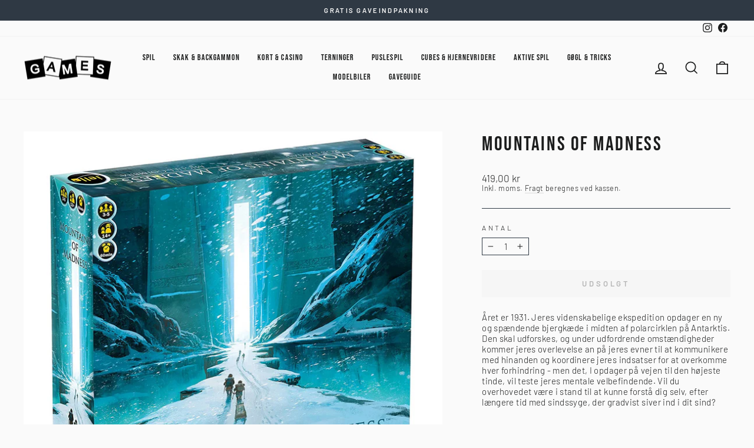

--- FILE ---
content_type: text/html; charset=utf-8
request_url: https://www.gamesweb.dk/products/mountains-of-madness
body_size: 28582
content:
<!doctype html>
<html class="no-js" lang="da" dir="ltr">
<head>
  <meta charset="utf-8">
  <meta http-equiv="X-UA-Compatible" content="IE=edge,chrome=1">
  <meta name="viewport" content="width=device-width,initial-scale=1">
  <meta name="theme-color" content="#2f3944">
  <link rel="canonical" href="https://www.gamesweb.dk/products/mountains-of-madness">
  <link rel="preconnect" href="https://cdn.shopify.com">
  <link rel="preconnect" href="https://fonts.shopifycdn.com">
  <link rel="dns-prefetch" href="https://productreviews.shopifycdn.com">
  <link rel="dns-prefetch" href="https://ajax.googleapis.com">
  <link rel="dns-prefetch" href="https://maps.googleapis.com">
  <link rel="dns-prefetch" href="https://maps.gstatic.com"><link rel="shortcut icon" href="//www.gamesweb.dk/cdn/shop/files/Games-favicon_512x512_75714cc8-c194-477e-9f41-c8191419478c_32x32.png?v=1668086206" type="image/png" /><title>Mountains of Madness
&ndash; Games
</title>
<meta name="description" content="Året er 1931. Jeres videnskabelige ekspedition opdager en ny og spændende bjergkæde i midten af polarcirklen på Antarktis. Den skal udforskes, og under udfordrende omstændigheder kommer jeres overlevelse an på jeres evner til at kommunikere med hinanden og koordinere jeres indsatser for at overkomme hver forhindring - "><meta property="og:site_name" content="Games">
  <meta property="og:url" content="https://www.gamesweb.dk/products/mountains-of-madness">
  <meta property="og:title" content="Mountains of Madness">
  <meta property="og:type" content="product">
  <meta property="og:description" content="Året er 1931. Jeres videnskabelige ekspedition opdager en ny og spændende bjergkæde i midten af polarcirklen på Antarktis. Den skal udforskes, og under udfordrende omstændigheder kommer jeres overlevelse an på jeres evner til at kommunikere med hinanden og koordinere jeres indsatser for at overkomme hver forhindring - "><meta property="og:image" content="http://www.gamesweb.dk/cdn/shop/products/28198.jpg?v=1669754094">
    <meta property="og:image:secure_url" content="https://www.gamesweb.dk/cdn/shop/products/28198.jpg?v=1669754094">
    <meta property="og:image:width" content="1000">
    <meta property="og:image:height" content="1000"><meta name="twitter:site" content="@">
  <meta name="twitter:card" content="summary_large_image">
  <meta name="twitter:title" content="Mountains of Madness">
  <meta name="twitter:description" content="Året er 1931. Jeres videnskabelige ekspedition opdager en ny og spændende bjergkæde i midten af polarcirklen på Antarktis. Den skal udforskes, og under udfordrende omstændigheder kommer jeres overlevelse an på jeres evner til at kommunikere med hinanden og koordinere jeres indsatser for at overkomme hver forhindring - ">

<style data-shopify>@font-face {
  font-family: Barlow;
  font-weight: 300;
  font-style: normal;
  font-display: swap;
  src: url("//www.gamesweb.dk/cdn/fonts/barlow/barlow_n3.206528b4d5c1d7c8b773c9376794cb533f489be9.woff2") format("woff2"),
       url("//www.gamesweb.dk/cdn/fonts/barlow/barlow_n3.a544de05c3416237e224288914a6a613a71847c4.woff") format("woff");
}


  @font-face {
  font-family: Barlow;
  font-weight: 600;
  font-style: normal;
  font-display: swap;
  src: url("//www.gamesweb.dk/cdn/fonts/barlow/barlow_n6.329f582a81f63f125e63c20a5a80ae9477df68e1.woff2") format("woff2"),
       url("//www.gamesweb.dk/cdn/fonts/barlow/barlow_n6.0163402e36247bcb8b02716880d0b39568412e9e.woff") format("woff");
}

  @font-face {
  font-family: Barlow;
  font-weight: 300;
  font-style: italic;
  font-display: swap;
  src: url("//www.gamesweb.dk/cdn/fonts/barlow/barlow_i3.4783fd1f60951ef39613b402b9af04f0db035ad6.woff2") format("woff2"),
       url("//www.gamesweb.dk/cdn/fonts/barlow/barlow_i3.be8b84cf2b6f2c566ef976fc59c7690df6cafae7.woff") format("woff");
}

  @font-face {
  font-family: Barlow;
  font-weight: 600;
  font-style: italic;
  font-display: swap;
  src: url("//www.gamesweb.dk/cdn/fonts/barlow/barlow_i6.5a22bd20fb27bad4d7674cc6e666fb9c77d813bb.woff2") format("woff2"),
       url("//www.gamesweb.dk/cdn/fonts/barlow/barlow_i6.1c8787fcb59f3add01a87f21b38c7ef797e3b3a1.woff") format("woff");
}

  
    @font-face {
      font-family:"Bebas Neue";
      src:url("//www.gamesweb.dk/cdn/shop/t/5/assets/BebasNeue-Regular.ttf?v=68345968342679896351663642919") format('truetype');
      font-display: swap;
      font-style: normal;
      font-weight: 400;
      font-stretch: normal;
    }
  
</style><link href="//www.gamesweb.dk/cdn/shop/t/5/assets/theme.css?v=51094588412879036381717124970" rel="stylesheet" type="text/css" media="all" /><style data-shopify>:root {
    
      --typeHeaderPrimary: 'Bebas Neue';
      --typeHeaderFallback: sans-serif;
    
    --typeHeaderSize: 40px;
    --typeHeaderWeight: 400;
    --typeHeaderLineHeight: 1.3;
    --typeHeaderSpacing: 0.075em;

    --typeBasePrimary:Barlow;
    --typeBaseFallback:sans-serif;
    --typeBaseSize: 15px;
    --typeBaseWeight: 300;
    --typeBaseSpacing: 0.025em;
    --typeBaseLineHeight: 1.2;

    --typeCollectionTitle: 20px;

    --iconWeight: 4px;
    --iconLinecaps: miter;

    
      --buttonRadius: 0px;
    

    --colorGridOverlayOpacity: 0.0;
  }

  .placeholder-content {
    background-image: linear-gradient(100deg, #f1eeed 40%, #eae6e4 63%, #f1eeed 79%);
  }</style><script>
    document.documentElement.className = document.documentElement.className.replace('no-js', 'js');

    window.theme = window.theme || {};
    theme.routes = {
      home: "/",
      cart: "/cart.js",
      cartPage: "/cart",
      cartAdd: "/cart/add.js",
      cartChange: "/cart/change.js",
      search: "/search"
    };
    theme.strings = {
      soldOut: "Udsolgt",
      unavailable: "Ikke på lager",
      inStockLabel: "På lager, klar til afsendelse ",
      stockLabel: "Få tilbage! - kun [count] på lager",
      willNotShipUntil: "Forventes afsendt [date]",
      willBeInStockAfter: "Tilbage på lager ",
      waitingForStock: "Lager på vej",
      savePrice: "Spar [saved_amount]",
      cartEmpty: "Din kurv er tom.",
      cartTermsConfirmation: "Du skal acceptere salgsbetingelserne for at gå til check out",
      searchCollections: "Kollektioner:",
      searchPages: "Sider:",
      searchArticles: "Artikler: "
    };
    theme.settings = {
      dynamicVariantsEnable: true,
      cartType: "page",
      isCustomerTemplate: false,
      moneyFormat: "{{amount_with_comma_separator}} kr",
      saveType: "percent",
      productImageSize: "square",
      productImageCover: false,
      predictiveSearch: true,
      predictiveSearchType: "product,article,page,collection",
      quickView: false,
      themeName: 'Impulse',
      themeVersion: "6.1.0",
      autoAddToCart: true};
  </script>

  <script>window.performance && window.performance.mark && window.performance.mark('shopify.content_for_header.start');</script><meta id="shopify-digital-wallet" name="shopify-digital-wallet" content="/62260773038/digital_wallets/dialog">
<link rel="alternate" type="application/json+oembed" href="https://www.gamesweb.dk/products/mountains-of-madness.oembed">
<script async="async" src="/checkouts/internal/preloads.js?locale=da-DK"></script>
<script id="shopify-features" type="application/json">{"accessToken":"b2a3e2a91c6bdb53c9effc91c3f2980e","betas":["rich-media-storefront-analytics"],"domain":"www.gamesweb.dk","predictiveSearch":true,"shopId":62260773038,"locale":"da"}</script>
<script>var Shopify = Shopify || {};
Shopify.shop = "games-webshop.myshopify.com";
Shopify.locale = "da";
Shopify.currency = {"active":"DKK","rate":"1.0"};
Shopify.country = "DK";
Shopify.theme = {"name":"Impulse ver. 7.0","id":131014656174,"schema_name":"Impulse","schema_version":"7.0.0","theme_store_id":857,"role":"main"};
Shopify.theme.handle = "null";
Shopify.theme.style = {"id":null,"handle":null};
Shopify.cdnHost = "www.gamesweb.dk/cdn";
Shopify.routes = Shopify.routes || {};
Shopify.routes.root = "/";</script>
<script type="module">!function(o){(o.Shopify=o.Shopify||{}).modules=!0}(window);</script>
<script>!function(o){function n(){var o=[];function n(){o.push(Array.prototype.slice.apply(arguments))}return n.q=o,n}var t=o.Shopify=o.Shopify||{};t.loadFeatures=n(),t.autoloadFeatures=n()}(window);</script>
<script id="shop-js-analytics" type="application/json">{"pageType":"product"}</script>
<script defer="defer" async type="module" src="//www.gamesweb.dk/cdn/shopifycloud/shop-js/modules/v2/client.init-shop-cart-sync_ByjAFD2B.da.esm.js"></script>
<script defer="defer" async type="module" src="//www.gamesweb.dk/cdn/shopifycloud/shop-js/modules/v2/chunk.common_D-UimmQe.esm.js"></script>
<script defer="defer" async type="module" src="//www.gamesweb.dk/cdn/shopifycloud/shop-js/modules/v2/chunk.modal_C_zrfWbZ.esm.js"></script>
<script type="module">
  await import("//www.gamesweb.dk/cdn/shopifycloud/shop-js/modules/v2/client.init-shop-cart-sync_ByjAFD2B.da.esm.js");
await import("//www.gamesweb.dk/cdn/shopifycloud/shop-js/modules/v2/chunk.common_D-UimmQe.esm.js");
await import("//www.gamesweb.dk/cdn/shopifycloud/shop-js/modules/v2/chunk.modal_C_zrfWbZ.esm.js");

  window.Shopify.SignInWithShop?.initShopCartSync?.({"fedCMEnabled":true,"windoidEnabled":true});

</script>
<script>(function() {
  var isLoaded = false;
  function asyncLoad() {
    if (isLoaded) return;
    isLoaded = true;
    var urls = ["https:\/\/cdn.nfcube.com\/instafeed-ddd7f4b57aadd84d3771b6e9fd2ea791.js?shop=games-webshop.myshopify.com","https:\/\/d23dclunsivw3h.cloudfront.net\/redirect-app.js?shop=games-webshop.myshopify.com"];
    for (var i = 0; i < urls.length; i++) {
      var s = document.createElement('script');
      s.type = 'text/javascript';
      s.async = true;
      s.src = urls[i];
      var x = document.getElementsByTagName('script')[0];
      x.parentNode.insertBefore(s, x);
    }
  };
  if(window.attachEvent) {
    window.attachEvent('onload', asyncLoad);
  } else {
    window.addEventListener('load', asyncLoad, false);
  }
})();</script>
<script id="__st">var __st={"a":62260773038,"offset":3600,"reqid":"137d615b-7303-4ccd-a036-d75cc10ed042-1769385126","pageurl":"www.gamesweb.dk\/products\/mountains-of-madness","u":"b8b422e9264a","p":"product","rtyp":"product","rid":7870809800878};</script>
<script>window.ShopifyPaypalV4VisibilityTracking = true;</script>
<script id="captcha-bootstrap">!function(){'use strict';const t='contact',e='account',n='new_comment',o=[[t,t],['blogs',n],['comments',n],[t,'customer']],c=[[e,'customer_login'],[e,'guest_login'],[e,'recover_customer_password'],[e,'create_customer']],r=t=>t.map((([t,e])=>`form[action*='/${t}']:not([data-nocaptcha='true']) input[name='form_type'][value='${e}']`)).join(','),a=t=>()=>t?[...document.querySelectorAll(t)].map((t=>t.form)):[];function s(){const t=[...o],e=r(t);return a(e)}const i='password',u='form_key',d=['recaptcha-v3-token','g-recaptcha-response','h-captcha-response',i],f=()=>{try{return window.sessionStorage}catch{return}},m='__shopify_v',_=t=>t.elements[u];function p(t,e,n=!1){try{const o=window.sessionStorage,c=JSON.parse(o.getItem(e)),{data:r}=function(t){const{data:e,action:n}=t;return t[m]||n?{data:e,action:n}:{data:t,action:n}}(c);for(const[e,n]of Object.entries(r))t.elements[e]&&(t.elements[e].value=n);n&&o.removeItem(e)}catch(o){console.error('form repopulation failed',{error:o})}}const l='form_type',E='cptcha';function T(t){t.dataset[E]=!0}const w=window,h=w.document,L='Shopify',v='ce_forms',y='captcha';let A=!1;((t,e)=>{const n=(g='f06e6c50-85a8-45c8-87d0-21a2b65856fe',I='https://cdn.shopify.com/shopifycloud/storefront-forms-hcaptcha/ce_storefront_forms_captcha_hcaptcha.v1.5.2.iife.js',D={infoText:'Beskyttet af hCaptcha',privacyText:'Beskyttelse af persondata',termsText:'Vilkår'},(t,e,n)=>{const o=w[L][v],c=o.bindForm;if(c)return c(t,g,e,D).then(n);var r;o.q.push([[t,g,e,D],n]),r=I,A||(h.body.append(Object.assign(h.createElement('script'),{id:'captcha-provider',async:!0,src:r})),A=!0)});var g,I,D;w[L]=w[L]||{},w[L][v]=w[L][v]||{},w[L][v].q=[],w[L][y]=w[L][y]||{},w[L][y].protect=function(t,e){n(t,void 0,e),T(t)},Object.freeze(w[L][y]),function(t,e,n,w,h,L){const[v,y,A,g]=function(t,e,n){const i=e?o:[],u=t?c:[],d=[...i,...u],f=r(d),m=r(i),_=r(d.filter((([t,e])=>n.includes(e))));return[a(f),a(m),a(_),s()]}(w,h,L),I=t=>{const e=t.target;return e instanceof HTMLFormElement?e:e&&e.form},D=t=>v().includes(t);t.addEventListener('submit',(t=>{const e=I(t);if(!e)return;const n=D(e)&&!e.dataset.hcaptchaBound&&!e.dataset.recaptchaBound,o=_(e),c=g().includes(e)&&(!o||!o.value);(n||c)&&t.preventDefault(),c&&!n&&(function(t){try{if(!f())return;!function(t){const e=f();if(!e)return;const n=_(t);if(!n)return;const o=n.value;o&&e.removeItem(o)}(t);const e=Array.from(Array(32),(()=>Math.random().toString(36)[2])).join('');!function(t,e){_(t)||t.append(Object.assign(document.createElement('input'),{type:'hidden',name:u})),t.elements[u].value=e}(t,e),function(t,e){const n=f();if(!n)return;const o=[...t.querySelectorAll(`input[type='${i}']`)].map((({name:t})=>t)),c=[...d,...o],r={};for(const[a,s]of new FormData(t).entries())c.includes(a)||(r[a]=s);n.setItem(e,JSON.stringify({[m]:1,action:t.action,data:r}))}(t,e)}catch(e){console.error('failed to persist form',e)}}(e),e.submit())}));const S=(t,e)=>{t&&!t.dataset[E]&&(n(t,e.some((e=>e===t))),T(t))};for(const o of['focusin','change'])t.addEventListener(o,(t=>{const e=I(t);D(e)&&S(e,y())}));const B=e.get('form_key'),M=e.get(l),P=B&&M;t.addEventListener('DOMContentLoaded',(()=>{const t=y();if(P)for(const e of t)e.elements[l].value===M&&p(e,B);[...new Set([...A(),...v().filter((t=>'true'===t.dataset.shopifyCaptcha))])].forEach((e=>S(e,t)))}))}(h,new URLSearchParams(w.location.search),n,t,e,['guest_login'])})(!0,!0)}();</script>
<script integrity="sha256-4kQ18oKyAcykRKYeNunJcIwy7WH5gtpwJnB7kiuLZ1E=" data-source-attribution="shopify.loadfeatures" defer="defer" src="//www.gamesweb.dk/cdn/shopifycloud/storefront/assets/storefront/load_feature-a0a9edcb.js" crossorigin="anonymous"></script>
<script data-source-attribution="shopify.dynamic_checkout.dynamic.init">var Shopify=Shopify||{};Shopify.PaymentButton=Shopify.PaymentButton||{isStorefrontPortableWallets:!0,init:function(){window.Shopify.PaymentButton.init=function(){};var t=document.createElement("script");t.src="https://www.gamesweb.dk/cdn/shopifycloud/portable-wallets/latest/portable-wallets.da.js",t.type="module",document.head.appendChild(t)}};
</script>
<script data-source-attribution="shopify.dynamic_checkout.buyer_consent">
  function portableWalletsHideBuyerConsent(e){var t=document.getElementById("shopify-buyer-consent"),n=document.getElementById("shopify-subscription-policy-button");t&&n&&(t.classList.add("hidden"),t.setAttribute("aria-hidden","true"),n.removeEventListener("click",e))}function portableWalletsShowBuyerConsent(e){var t=document.getElementById("shopify-buyer-consent"),n=document.getElementById("shopify-subscription-policy-button");t&&n&&(t.classList.remove("hidden"),t.removeAttribute("aria-hidden"),n.addEventListener("click",e))}window.Shopify?.PaymentButton&&(window.Shopify.PaymentButton.hideBuyerConsent=portableWalletsHideBuyerConsent,window.Shopify.PaymentButton.showBuyerConsent=portableWalletsShowBuyerConsent);
</script>
<script data-source-attribution="shopify.dynamic_checkout.cart.bootstrap">document.addEventListener("DOMContentLoaded",(function(){function t(){return document.querySelector("shopify-accelerated-checkout-cart, shopify-accelerated-checkout")}if(t())Shopify.PaymentButton.init();else{new MutationObserver((function(e,n){t()&&(Shopify.PaymentButton.init(),n.disconnect())})).observe(document.body,{childList:!0,subtree:!0})}}));
</script>
<script id='scb4127' type='text/javascript' async='' src='https://www.gamesweb.dk/cdn/shopifycloud/privacy-banner/storefront-banner.js'></script>
<script>window.performance && window.performance.mark && window.performance.mark('shopify.content_for_header.end');</script>

  <script src="//www.gamesweb.dk/cdn/shop/t/5/assets/vendor-scripts-v11.js" defer="defer"></script><script src="//www.gamesweb.dk/cdn/shop/t/5/assets/theme.js?v=54196268074629037781717124968" defer="defer"></script>
  <script src="//www.gamesweb.dk/cdn/shop/t/5/assets/axios.min.js?v=150875720755702187471669638594" defer="defer"></script>
<!-- BEGIN app block: shopify://apps/sc-easy-redirects/blocks/app/be3f8dbd-5d43-46b4-ba43-2d65046054c2 -->
    <!-- common for all pages -->
    
    
        <script src="https://cdn.shopify.com/extensions/264f3360-3201-4ab7-9087-2c63466c86a3/sc-easy-redirects-5/assets/esc-redirect-app-live-feature.js" async></script>
    




<!-- END app block --><link href="https://monorail-edge.shopifysvc.com" rel="dns-prefetch">
<script>(function(){if ("sendBeacon" in navigator && "performance" in window) {try {var session_token_from_headers = performance.getEntriesByType('navigation')[0].serverTiming.find(x => x.name == '_s').description;} catch {var session_token_from_headers = undefined;}var session_cookie_matches = document.cookie.match(/_shopify_s=([^;]*)/);var session_token_from_cookie = session_cookie_matches && session_cookie_matches.length === 2 ? session_cookie_matches[1] : "";var session_token = session_token_from_headers || session_token_from_cookie || "";function handle_abandonment_event(e) {var entries = performance.getEntries().filter(function(entry) {return /monorail-edge.shopifysvc.com/.test(entry.name);});if (!window.abandonment_tracked && entries.length === 0) {window.abandonment_tracked = true;var currentMs = Date.now();var navigation_start = performance.timing.navigationStart;var payload = {shop_id: 62260773038,url: window.location.href,navigation_start,duration: currentMs - navigation_start,session_token,page_type: "product"};window.navigator.sendBeacon("https://monorail-edge.shopifysvc.com/v1/produce", JSON.stringify({schema_id: "online_store_buyer_site_abandonment/1.1",payload: payload,metadata: {event_created_at_ms: currentMs,event_sent_at_ms: currentMs}}));}}window.addEventListener('pagehide', handle_abandonment_event);}}());</script>
<script id="web-pixels-manager-setup">(function e(e,d,r,n,o){if(void 0===o&&(o={}),!Boolean(null===(a=null===(i=window.Shopify)||void 0===i?void 0:i.analytics)||void 0===a?void 0:a.replayQueue)){var i,a;window.Shopify=window.Shopify||{};var t=window.Shopify;t.analytics=t.analytics||{};var s=t.analytics;s.replayQueue=[],s.publish=function(e,d,r){return s.replayQueue.push([e,d,r]),!0};try{self.performance.mark("wpm:start")}catch(e){}var l=function(){var e={modern:/Edge?\/(1{2}[4-9]|1[2-9]\d|[2-9]\d{2}|\d{4,})\.\d+(\.\d+|)|Firefox\/(1{2}[4-9]|1[2-9]\d|[2-9]\d{2}|\d{4,})\.\d+(\.\d+|)|Chrom(ium|e)\/(9{2}|\d{3,})\.\d+(\.\d+|)|(Maci|X1{2}).+ Version\/(15\.\d+|(1[6-9]|[2-9]\d|\d{3,})\.\d+)([,.]\d+|)( \(\w+\)|)( Mobile\/\w+|) Safari\/|Chrome.+OPR\/(9{2}|\d{3,})\.\d+\.\d+|(CPU[ +]OS|iPhone[ +]OS|CPU[ +]iPhone|CPU IPhone OS|CPU iPad OS)[ +]+(15[._]\d+|(1[6-9]|[2-9]\d|\d{3,})[._]\d+)([._]\d+|)|Android:?[ /-](13[3-9]|1[4-9]\d|[2-9]\d{2}|\d{4,})(\.\d+|)(\.\d+|)|Android.+Firefox\/(13[5-9]|1[4-9]\d|[2-9]\d{2}|\d{4,})\.\d+(\.\d+|)|Android.+Chrom(ium|e)\/(13[3-9]|1[4-9]\d|[2-9]\d{2}|\d{4,})\.\d+(\.\d+|)|SamsungBrowser\/([2-9]\d|\d{3,})\.\d+/,legacy:/Edge?\/(1[6-9]|[2-9]\d|\d{3,})\.\d+(\.\d+|)|Firefox\/(5[4-9]|[6-9]\d|\d{3,})\.\d+(\.\d+|)|Chrom(ium|e)\/(5[1-9]|[6-9]\d|\d{3,})\.\d+(\.\d+|)([\d.]+$|.*Safari\/(?![\d.]+ Edge\/[\d.]+$))|(Maci|X1{2}).+ Version\/(10\.\d+|(1[1-9]|[2-9]\d|\d{3,})\.\d+)([,.]\d+|)( \(\w+\)|)( Mobile\/\w+|) Safari\/|Chrome.+OPR\/(3[89]|[4-9]\d|\d{3,})\.\d+\.\d+|(CPU[ +]OS|iPhone[ +]OS|CPU[ +]iPhone|CPU IPhone OS|CPU iPad OS)[ +]+(10[._]\d+|(1[1-9]|[2-9]\d|\d{3,})[._]\d+)([._]\d+|)|Android:?[ /-](13[3-9]|1[4-9]\d|[2-9]\d{2}|\d{4,})(\.\d+|)(\.\d+|)|Mobile Safari.+OPR\/([89]\d|\d{3,})\.\d+\.\d+|Android.+Firefox\/(13[5-9]|1[4-9]\d|[2-9]\d{2}|\d{4,})\.\d+(\.\d+|)|Android.+Chrom(ium|e)\/(13[3-9]|1[4-9]\d|[2-9]\d{2}|\d{4,})\.\d+(\.\d+|)|Android.+(UC? ?Browser|UCWEB|U3)[ /]?(15\.([5-9]|\d{2,})|(1[6-9]|[2-9]\d|\d{3,})\.\d+)\.\d+|SamsungBrowser\/(5\.\d+|([6-9]|\d{2,})\.\d+)|Android.+MQ{2}Browser\/(14(\.(9|\d{2,})|)|(1[5-9]|[2-9]\d|\d{3,})(\.\d+|))(\.\d+|)|K[Aa][Ii]OS\/(3\.\d+|([4-9]|\d{2,})\.\d+)(\.\d+|)/},d=e.modern,r=e.legacy,n=navigator.userAgent;return n.match(d)?"modern":n.match(r)?"legacy":"unknown"}(),u="modern"===l?"modern":"legacy",c=(null!=n?n:{modern:"",legacy:""})[u],f=function(e){return[e.baseUrl,"/wpm","/b",e.hashVersion,"modern"===e.buildTarget?"m":"l",".js"].join("")}({baseUrl:d,hashVersion:r,buildTarget:u}),m=function(e){var d=e.version,r=e.bundleTarget,n=e.surface,o=e.pageUrl,i=e.monorailEndpoint;return{emit:function(e){var a=e.status,t=e.errorMsg,s=(new Date).getTime(),l=JSON.stringify({metadata:{event_sent_at_ms:s},events:[{schema_id:"web_pixels_manager_load/3.1",payload:{version:d,bundle_target:r,page_url:o,status:a,surface:n,error_msg:t},metadata:{event_created_at_ms:s}}]});if(!i)return console&&console.warn&&console.warn("[Web Pixels Manager] No Monorail endpoint provided, skipping logging."),!1;try{return self.navigator.sendBeacon.bind(self.navigator)(i,l)}catch(e){}var u=new XMLHttpRequest;try{return u.open("POST",i,!0),u.setRequestHeader("Content-Type","text/plain"),u.send(l),!0}catch(e){return console&&console.warn&&console.warn("[Web Pixels Manager] Got an unhandled error while logging to Monorail."),!1}}}}({version:r,bundleTarget:l,surface:e.surface,pageUrl:self.location.href,monorailEndpoint:e.monorailEndpoint});try{o.browserTarget=l,function(e){var d=e.src,r=e.async,n=void 0===r||r,o=e.onload,i=e.onerror,a=e.sri,t=e.scriptDataAttributes,s=void 0===t?{}:t,l=document.createElement("script"),u=document.querySelector("head"),c=document.querySelector("body");if(l.async=n,l.src=d,a&&(l.integrity=a,l.crossOrigin="anonymous"),s)for(var f in s)if(Object.prototype.hasOwnProperty.call(s,f))try{l.dataset[f]=s[f]}catch(e){}if(o&&l.addEventListener("load",o),i&&l.addEventListener("error",i),u)u.appendChild(l);else{if(!c)throw new Error("Did not find a head or body element to append the script");c.appendChild(l)}}({src:f,async:!0,onload:function(){if(!function(){var e,d;return Boolean(null===(d=null===(e=window.Shopify)||void 0===e?void 0:e.analytics)||void 0===d?void 0:d.initialized)}()){var d=window.webPixelsManager.init(e)||void 0;if(d){var r=window.Shopify.analytics;r.replayQueue.forEach((function(e){var r=e[0],n=e[1],o=e[2];d.publishCustomEvent(r,n,o)})),r.replayQueue=[],r.publish=d.publishCustomEvent,r.visitor=d.visitor,r.initialized=!0}}},onerror:function(){return m.emit({status:"failed",errorMsg:"".concat(f," has failed to load")})},sri:function(e){var d=/^sha384-[A-Za-z0-9+/=]+$/;return"string"==typeof e&&d.test(e)}(c)?c:"",scriptDataAttributes:o}),m.emit({status:"loading"})}catch(e){m.emit({status:"failed",errorMsg:(null==e?void 0:e.message)||"Unknown error"})}}})({shopId: 62260773038,storefrontBaseUrl: "https://www.gamesweb.dk",extensionsBaseUrl: "https://extensions.shopifycdn.com/cdn/shopifycloud/web-pixels-manager",monorailEndpoint: "https://monorail-edge.shopifysvc.com/unstable/produce_batch",surface: "storefront-renderer",enabledBetaFlags: ["2dca8a86"],webPixelsConfigList: [{"id":"174588250","eventPayloadVersion":"v1","runtimeContext":"LAX","scriptVersion":"1","type":"CUSTOM","privacyPurposes":["ANALYTICS"],"name":"Google Analytics tag (migrated)"},{"id":"shopify-app-pixel","configuration":"{}","eventPayloadVersion":"v1","runtimeContext":"STRICT","scriptVersion":"0450","apiClientId":"shopify-pixel","type":"APP","privacyPurposes":["ANALYTICS","MARKETING"]},{"id":"shopify-custom-pixel","eventPayloadVersion":"v1","runtimeContext":"LAX","scriptVersion":"0450","apiClientId":"shopify-pixel","type":"CUSTOM","privacyPurposes":["ANALYTICS","MARKETING"]}],isMerchantRequest: false,initData: {"shop":{"name":"Games","paymentSettings":{"currencyCode":"DKK"},"myshopifyDomain":"games-webshop.myshopify.com","countryCode":"DK","storefrontUrl":"https:\/\/www.gamesweb.dk"},"customer":null,"cart":null,"checkout":null,"productVariants":[{"price":{"amount":419.0,"currencyCode":"DKK"},"product":{"title":"Mountains of Madness","vendor":"Games","id":"7870809800878","untranslatedTitle":"Mountains of Madness","url":"\/products\/mountains-of-madness","type":"Spil"},"id":"43603766411438","image":{"src":"\/\/www.gamesweb.dk\/cdn\/shop\/products\/28198.jpg?v=1669754094"},"sku":"28198","title":"Default Title","untranslatedTitle":"Default Title"}],"purchasingCompany":null},},"https://www.gamesweb.dk/cdn","fcfee988w5aeb613cpc8e4bc33m6693e112",{"modern":"","legacy":""},{"shopId":"62260773038","storefrontBaseUrl":"https:\/\/www.gamesweb.dk","extensionBaseUrl":"https:\/\/extensions.shopifycdn.com\/cdn\/shopifycloud\/web-pixels-manager","surface":"storefront-renderer","enabledBetaFlags":"[\"2dca8a86\"]","isMerchantRequest":"false","hashVersion":"fcfee988w5aeb613cpc8e4bc33m6693e112","publish":"custom","events":"[[\"page_viewed\",{}],[\"product_viewed\",{\"productVariant\":{\"price\":{\"amount\":419.0,\"currencyCode\":\"DKK\"},\"product\":{\"title\":\"Mountains of Madness\",\"vendor\":\"Games\",\"id\":\"7870809800878\",\"untranslatedTitle\":\"Mountains of Madness\",\"url\":\"\/products\/mountains-of-madness\",\"type\":\"Spil\"},\"id\":\"43603766411438\",\"image\":{\"src\":\"\/\/www.gamesweb.dk\/cdn\/shop\/products\/28198.jpg?v=1669754094\"},\"sku\":\"28198\",\"title\":\"Default Title\",\"untranslatedTitle\":\"Default Title\"}}]]"});</script><script>
  window.ShopifyAnalytics = window.ShopifyAnalytics || {};
  window.ShopifyAnalytics.meta = window.ShopifyAnalytics.meta || {};
  window.ShopifyAnalytics.meta.currency = 'DKK';
  var meta = {"product":{"id":7870809800878,"gid":"gid:\/\/shopify\/Product\/7870809800878","vendor":"Games","type":"Spil","handle":"mountains-of-madness","variants":[{"id":43603766411438,"price":41900,"name":"Mountains of Madness","public_title":null,"sku":"28198"}],"remote":false},"page":{"pageType":"product","resourceType":"product","resourceId":7870809800878,"requestId":"137d615b-7303-4ccd-a036-d75cc10ed042-1769385126"}};
  for (var attr in meta) {
    window.ShopifyAnalytics.meta[attr] = meta[attr];
  }
</script>
<script class="analytics">
  (function () {
    var customDocumentWrite = function(content) {
      var jquery = null;

      if (window.jQuery) {
        jquery = window.jQuery;
      } else if (window.Checkout && window.Checkout.$) {
        jquery = window.Checkout.$;
      }

      if (jquery) {
        jquery('body').append(content);
      }
    };

    var hasLoggedConversion = function(token) {
      if (token) {
        return document.cookie.indexOf('loggedConversion=' + token) !== -1;
      }
      return false;
    }

    var setCookieIfConversion = function(token) {
      if (token) {
        var twoMonthsFromNow = new Date(Date.now());
        twoMonthsFromNow.setMonth(twoMonthsFromNow.getMonth() + 2);

        document.cookie = 'loggedConversion=' + token + '; expires=' + twoMonthsFromNow;
      }
    }

    var trekkie = window.ShopifyAnalytics.lib = window.trekkie = window.trekkie || [];
    if (trekkie.integrations) {
      return;
    }
    trekkie.methods = [
      'identify',
      'page',
      'ready',
      'track',
      'trackForm',
      'trackLink'
    ];
    trekkie.factory = function(method) {
      return function() {
        var args = Array.prototype.slice.call(arguments);
        args.unshift(method);
        trekkie.push(args);
        return trekkie;
      };
    };
    for (var i = 0; i < trekkie.methods.length; i++) {
      var key = trekkie.methods[i];
      trekkie[key] = trekkie.factory(key);
    }
    trekkie.load = function(config) {
      trekkie.config = config || {};
      trekkie.config.initialDocumentCookie = document.cookie;
      var first = document.getElementsByTagName('script')[0];
      var script = document.createElement('script');
      script.type = 'text/javascript';
      script.onerror = function(e) {
        var scriptFallback = document.createElement('script');
        scriptFallback.type = 'text/javascript';
        scriptFallback.onerror = function(error) {
                var Monorail = {
      produce: function produce(monorailDomain, schemaId, payload) {
        var currentMs = new Date().getTime();
        var event = {
          schema_id: schemaId,
          payload: payload,
          metadata: {
            event_created_at_ms: currentMs,
            event_sent_at_ms: currentMs
          }
        };
        return Monorail.sendRequest("https://" + monorailDomain + "/v1/produce", JSON.stringify(event));
      },
      sendRequest: function sendRequest(endpointUrl, payload) {
        // Try the sendBeacon API
        if (window && window.navigator && typeof window.navigator.sendBeacon === 'function' && typeof window.Blob === 'function' && !Monorail.isIos12()) {
          var blobData = new window.Blob([payload], {
            type: 'text/plain'
          });

          if (window.navigator.sendBeacon(endpointUrl, blobData)) {
            return true;
          } // sendBeacon was not successful

        } // XHR beacon

        var xhr = new XMLHttpRequest();

        try {
          xhr.open('POST', endpointUrl);
          xhr.setRequestHeader('Content-Type', 'text/plain');
          xhr.send(payload);
        } catch (e) {
          console.log(e);
        }

        return false;
      },
      isIos12: function isIos12() {
        return window.navigator.userAgent.lastIndexOf('iPhone; CPU iPhone OS 12_') !== -1 || window.navigator.userAgent.lastIndexOf('iPad; CPU OS 12_') !== -1;
      }
    };
    Monorail.produce('monorail-edge.shopifysvc.com',
      'trekkie_storefront_load_errors/1.1',
      {shop_id: 62260773038,
      theme_id: 131014656174,
      app_name: "storefront",
      context_url: window.location.href,
      source_url: "//www.gamesweb.dk/cdn/s/trekkie.storefront.8d95595f799fbf7e1d32231b9a28fd43b70c67d3.min.js"});

        };
        scriptFallback.async = true;
        scriptFallback.src = '//www.gamesweb.dk/cdn/s/trekkie.storefront.8d95595f799fbf7e1d32231b9a28fd43b70c67d3.min.js';
        first.parentNode.insertBefore(scriptFallback, first);
      };
      script.async = true;
      script.src = '//www.gamesweb.dk/cdn/s/trekkie.storefront.8d95595f799fbf7e1d32231b9a28fd43b70c67d3.min.js';
      first.parentNode.insertBefore(script, first);
    };
    trekkie.load(
      {"Trekkie":{"appName":"storefront","development":false,"defaultAttributes":{"shopId":62260773038,"isMerchantRequest":null,"themeId":131014656174,"themeCityHash":"4218852062676841413","contentLanguage":"da","currency":"DKK","eventMetadataId":"08d2bff8-2eaf-43ee-8d70-9f8575832e27"},"isServerSideCookieWritingEnabled":true,"monorailRegion":"shop_domain","enabledBetaFlags":["65f19447"]},"Session Attribution":{},"S2S":{"facebookCapiEnabled":false,"source":"trekkie-storefront-renderer","apiClientId":580111}}
    );

    var loaded = false;
    trekkie.ready(function() {
      if (loaded) return;
      loaded = true;

      window.ShopifyAnalytics.lib = window.trekkie;

      var originalDocumentWrite = document.write;
      document.write = customDocumentWrite;
      try { window.ShopifyAnalytics.merchantGoogleAnalytics.call(this); } catch(error) {};
      document.write = originalDocumentWrite;

      window.ShopifyAnalytics.lib.page(null,{"pageType":"product","resourceType":"product","resourceId":7870809800878,"requestId":"137d615b-7303-4ccd-a036-d75cc10ed042-1769385126","shopifyEmitted":true});

      var match = window.location.pathname.match(/checkouts\/(.+)\/(thank_you|post_purchase)/)
      var token = match? match[1]: undefined;
      if (!hasLoggedConversion(token)) {
        setCookieIfConversion(token);
        window.ShopifyAnalytics.lib.track("Viewed Product",{"currency":"DKK","variantId":43603766411438,"productId":7870809800878,"productGid":"gid:\/\/shopify\/Product\/7870809800878","name":"Mountains of Madness","price":"419.00","sku":"28198","brand":"Games","variant":null,"category":"Spil","nonInteraction":true,"remote":false},undefined,undefined,{"shopifyEmitted":true});
      window.ShopifyAnalytics.lib.track("monorail:\/\/trekkie_storefront_viewed_product\/1.1",{"currency":"DKK","variantId":43603766411438,"productId":7870809800878,"productGid":"gid:\/\/shopify\/Product\/7870809800878","name":"Mountains of Madness","price":"419.00","sku":"28198","brand":"Games","variant":null,"category":"Spil","nonInteraction":true,"remote":false,"referer":"https:\/\/www.gamesweb.dk\/products\/mountains-of-madness"});
      }
    });


        var eventsListenerScript = document.createElement('script');
        eventsListenerScript.async = true;
        eventsListenerScript.src = "//www.gamesweb.dk/cdn/shopifycloud/storefront/assets/shop_events_listener-3da45d37.js";
        document.getElementsByTagName('head')[0].appendChild(eventsListenerScript);

})();</script>
  <script>
  if (!window.ga || (window.ga && typeof window.ga !== 'function')) {
    window.ga = function ga() {
      (window.ga.q = window.ga.q || []).push(arguments);
      if (window.Shopify && window.Shopify.analytics && typeof window.Shopify.analytics.publish === 'function') {
        window.Shopify.analytics.publish("ga_stub_called", {}, {sendTo: "google_osp_migration"});
      }
      console.error("Shopify's Google Analytics stub called with:", Array.from(arguments), "\nSee https://help.shopify.com/manual/promoting-marketing/pixels/pixel-migration#google for more information.");
    };
    if (window.Shopify && window.Shopify.analytics && typeof window.Shopify.analytics.publish === 'function') {
      window.Shopify.analytics.publish("ga_stub_initialized", {}, {sendTo: "google_osp_migration"});
    }
  }
</script>
<script
  defer
  src="https://www.gamesweb.dk/cdn/shopifycloud/perf-kit/shopify-perf-kit-3.0.4.min.js"
  data-application="storefront-renderer"
  data-shop-id="62260773038"
  data-render-region="gcp-us-east1"
  data-page-type="product"
  data-theme-instance-id="131014656174"
  data-theme-name="Impulse"
  data-theme-version="7.0.0"
  data-monorail-region="shop_domain"
  data-resource-timing-sampling-rate="10"
  data-shs="true"
  data-shs-beacon="true"
  data-shs-export-with-fetch="true"
  data-shs-logs-sample-rate="1"
  data-shs-beacon-endpoint="https://www.gamesweb.dk/api/collect"
></script>
</head>

<body class="template-product" data-center-text="false" data-button_style="square" data-type_header_capitalize="true" data-type_headers_align_text="false" data-type_product_capitalize="true" data-swatch_style="round" data-disable-animations="true">
  <div id="cart__loading_overlay"></div>  
  <a class="in-page-link visually-hidden skip-link" href="#MainContent">Videre til indhold </a>

  <div id="PageContainer" class="page-container">
    <div class="transition-body"><div id="shopify-section-header" class="shopify-section">

<div id="NavDrawer" class="drawer drawer--right">
  <div class="drawer__contents">
    <div class="drawer__fixed-header">
      <div class="drawer__header appear-animation appear-delay-1">
        <div class="h2 drawer__title"></div>
        <div class="drawer__close">
          <button type="button" class="drawer__close-button js-drawer-close">
            <svg aria-hidden="true" focusable="false" role="presentation" class="icon icon-close" viewBox="0 0 64 64"><path d="M19 17.61l27.12 27.13m0-27.12L19 44.74"/></svg>
            <span class="icon__fallback-text">Luk menu</span>
          </button>
        </div>
      </div>
    </div>
    <div class="drawer__scrollable">
      <ul class="mobile-nav mobile-nav--heading-style" role="navigation" aria-label="Primary"><li class="mobile-nav__item appear-animation appear-delay-2"><div class="mobile-nav__has-sublist"><a href="/collections/spil"
                    class="mobile-nav__link mobile-nav__link--top-level"
                    id="Label-collections-spil1"
                    >
                    Spil
                  </a>
                  <div class="mobile-nav__toggle">
                    <button type="button"
                      aria-controls="Linklist-collections-spil1"
                      aria-labelledby="Label-collections-spil1"
                      class="collapsible-trigger collapsible--auto-height"><span class="collapsible-trigger__icon collapsible-trigger__icon--open" role="presentation">
  <svg aria-hidden="true" focusable="false" role="presentation" class="icon icon-plus" viewBox="0 0 20 20"><path fill="#444" d="M17.409 8.929h-6.695V2.258c0-.566-.506-1.029-1.071-1.029s-1.071.463-1.071 1.029v6.671H1.967C1.401 8.929.938 9.435.938 10s.463 1.071 1.029 1.071h6.605V17.7c0 .566.506 1.029 1.071 1.029s1.071-.463 1.071-1.029v-6.629h6.695c.566 0 1.029-.506 1.029-1.071s-.463-1.071-1.029-1.071z"/></svg>
   <svg aria-hidden="true" focusable="false" role="presentation" class="icon icon-minus" viewBox="0 0 20 20"><path fill="#444" d="M17.543 11.029H2.1A1.032 1.032 0 0 1 1.071 10c0-.566.463-1.029 1.029-1.029h15.443c.566 0 1.029.463 1.029 1.029 0 .566-.463 1.029-1.029 1.029z"/></svg>
</span>
</button>
                  </div></div><div id="Linklist-collections-spil1"
                class="mobile-nav__sublist collapsible-content collapsible-content--all"
                >
                <div class="collapsible-content__inner">
                  <ul class="mobile-nav__sublist"><li class="mobile-nav__item">
                        <div class="mobile-nav__child-item"><a href="/collections/spil"
                              class="mobile-nav__link"
                              id="Sublabel-collections-spil1"
                              >
                              Se alle spil
                            </a><button type="button"
                              aria-controls="Sublinklist-collections-spil1-collections-spil1"
                              aria-labelledby="Sublabel-collections-spil1"
                              class="collapsible-trigger"><span class="collapsible-trigger__icon collapsible-trigger__icon--circle collapsible-trigger__icon--open" role="presentation">
  <svg aria-hidden="true" focusable="false" role="presentation" class="icon icon--wide icon-chevron-down" viewBox="0 0 28 16"><path d="M1.57 1.59l12.76 12.77L27.1 1.59" stroke-width="2" stroke="#000" fill="none" fill-rule="evenodd"/></svg>
</span>
</button></div><div
                            id="Sublinklist-collections-spil1-collections-spil1"
                            aria-labelledby="Sublabel-collections-spil1"
                            class="mobile-nav__sublist collapsible-content collapsible-content--all"
                            >
                            <div class="collapsible-content__inner">
                              <ul class="mobile-nav__grandchildlist"><li class="mobile-nav__item">
                                    <a href="/collections/klassiske-spil" class="mobile-nav__link">
                                      Klassiske spil
                                    </a>
                                  </li><li class="mobile-nav__item">
                                    <a href="/collections/selskabsspil" class="mobile-nav__link">
                                      Selskabsspil
                                    </a>
                                  </li><li class="mobile-nav__item">
                                    <a href="/collections/familiespil" class="mobile-nav__link">
                                      Familiespil
                                    </a>
                                  </li><li class="mobile-nav__item">
                                    <a href="/collections/voksenspil" class="mobile-nav__link">
                                      Voksenspil
                                    </a>
                                  </li><li class="mobile-nav__item">
                                    <a href="/collections/strategispil" class="mobile-nav__link">
                                      Strategispil
                                    </a>
                                  </li><li class="mobile-nav__item">
                                    <a href="/collections/bornespil" class="mobile-nav__link">
                                      Børnespil
                                    </a>
                                  </li><li class="mobile-nav__item">
                                    <a href="/collections/quiz" class="mobile-nav__link">
                                      Quiz
                                    </a>
                                  </li><li class="mobile-nav__item">
                                    <a href="/collections/sma-spil" class="mobile-nav__link">
                                      Små spil
                                    </a>
                                  </li><li class="mobile-nav__item">
                                    <a href="/collections/escape-rooms" class="mobile-nav__link">
                                      Escape Room
                                    </a>
                                  </li><li class="mobile-nav__item">
                                    <a href="/collections/for-1-spiller" class="mobile-nav__link">
                                      For 1 spiller
                                    </a>
                                  </li><li class="mobile-nav__item">
                                    <a href="/collections/for-2-spillere" class="mobile-nav__link">
                                      For 2 spillere
                                    </a>
                                  </li><li class="mobile-nav__item">
                                    <a href="/collections/rpg" class="mobile-nav__link">
                                      Rollespil
                                    </a>
                                  </li><li class="mobile-nav__item">
                                    <a href="/collections/bingo-banko" class="mobile-nav__link">
                                      Bingo/Banko
                                    </a>
                                  </li><li class="mobile-nav__item">
                                    <a href="/collections/udvidelser" class="mobile-nav__link">
                                      Udvidelser
                                    </a>
                                  </li><li class="mobile-nav__item">
                                    <a href="/collections/games-deals" class="mobile-nav__link">
                                      Games Deals
                                    </a>
                                  </li></ul>
                            </div>
                          </div></li></ul>
                </div>
              </div></li><li class="mobile-nav__item appear-animation appear-delay-3"><div class="mobile-nav__has-sublist"><a href="/pages/skak-backgammon"
                    class="mobile-nav__link mobile-nav__link--top-level"
                    id="Label-pages-skak-backgammon2"
                    >
                    Skak & backgammon
                  </a>
                  <div class="mobile-nav__toggle">
                    <button type="button"
                      aria-controls="Linklist-pages-skak-backgammon2"
                      aria-labelledby="Label-pages-skak-backgammon2"
                      class="collapsible-trigger collapsible--auto-height"><span class="collapsible-trigger__icon collapsible-trigger__icon--open" role="presentation">
  <svg aria-hidden="true" focusable="false" role="presentation" class="icon icon-plus" viewBox="0 0 20 20"><path fill="#444" d="M17.409 8.929h-6.695V2.258c0-.566-.506-1.029-1.071-1.029s-1.071.463-1.071 1.029v6.671H1.967C1.401 8.929.938 9.435.938 10s.463 1.071 1.029 1.071h6.605V17.7c0 .566.506 1.029 1.071 1.029s1.071-.463 1.071-1.029v-6.629h6.695c.566 0 1.029-.506 1.029-1.071s-.463-1.071-1.029-1.071z"/></svg>
   <svg aria-hidden="true" focusable="false" role="presentation" class="icon icon-minus" viewBox="0 0 20 20"><path fill="#444" d="M17.543 11.029H2.1A1.032 1.032 0 0 1 1.071 10c0-.566.463-1.029 1.029-1.029h15.443c.566 0 1.029.463 1.029 1.029 0 .566-.463 1.029-1.029 1.029z"/></svg>
</span>
</button>
                  </div></div><div id="Linklist-pages-skak-backgammon2"
                class="mobile-nav__sublist collapsible-content collapsible-content--all"
                >
                <div class="collapsible-content__inner">
                  <ul class="mobile-nav__sublist"><li class="mobile-nav__item">
                        <div class="mobile-nav__child-item"><a href="/collections/skak"
                              class="mobile-nav__link"
                              id="Sublabel-collections-skak1"
                              >
                              SE AL SKAK
                            </a><button type="button"
                              aria-controls="Sublinklist-pages-skak-backgammon2-collections-skak1"
                              aria-labelledby="Sublabel-collections-skak1"
                              class="collapsible-trigger"><span class="collapsible-trigger__icon collapsible-trigger__icon--circle collapsible-trigger__icon--open" role="presentation">
  <svg aria-hidden="true" focusable="false" role="presentation" class="icon icon--wide icon-chevron-down" viewBox="0 0 28 16"><path d="M1.57 1.59l12.76 12.77L27.1 1.59" stroke-width="2" stroke="#000" fill="none" fill-rule="evenodd"/></svg>
</span>
</button></div><div
                            id="Sublinklist-pages-skak-backgammon2-collections-skak1"
                            aria-labelledby="Sublabel-collections-skak1"
                            class="mobile-nav__sublist collapsible-content collapsible-content--all"
                            >
                            <div class="collapsible-content__inner">
                              <ul class="mobile-nav__grandchildlist"><li class="mobile-nav__item">
                                    <a href="/collections/skaksaet" class="mobile-nav__link">
                                      Skaksæt
                                    </a>
                                  </li><li class="mobile-nav__item">
                                    <a href="/collections/skakbraetter" class="mobile-nav__link">
                                      Skakbrætter
                                    </a>
                                  </li><li class="mobile-nav__item">
                                    <a href="/collections/skakbrikker" class="mobile-nav__link">
                                      Skakbrikker
                                    </a>
                                  </li><li class="mobile-nav__item">
                                    <a href="/collections/skakure" class="mobile-nav__link">
                                      Skakure
                                    </a>
                                  </li><li class="mobile-nav__item">
                                    <a href="/collections/skakcomputere" class="mobile-nav__link">
                                      Skakcomputere
                                    </a>
                                  </li><li class="mobile-nav__item">
                                    <a href="/collections/skakboeger" class="mobile-nav__link">
                                      Skakbøger
                                    </a>
                                  </li></ul>
                            </div>
                          </div></li><li class="mobile-nav__item">
                        <div class="mobile-nav__child-item"><a href="/collections/backgammon"
                              class="mobile-nav__link"
                              id="Sublabel-collections-backgammon2"
                              >
                              SE AL BACKGAMMON
                            </a><button type="button"
                              aria-controls="Sublinklist-pages-skak-backgammon2-collections-backgammon2"
                              aria-labelledby="Sublabel-collections-backgammon2"
                              class="collapsible-trigger"><span class="collapsible-trigger__icon collapsible-trigger__icon--circle collapsible-trigger__icon--open" role="presentation">
  <svg aria-hidden="true" focusable="false" role="presentation" class="icon icon--wide icon-chevron-down" viewBox="0 0 28 16"><path d="M1.57 1.59l12.76 12.77L27.1 1.59" stroke-width="2" stroke="#000" fill="none" fill-rule="evenodd"/></svg>
</span>
</button></div><div
                            id="Sublinklist-pages-skak-backgammon2-collections-backgammon2"
                            aria-labelledby="Sublabel-collections-backgammon2"
                            class="mobile-nav__sublist collapsible-content collapsible-content--all"
                            >
                            <div class="collapsible-content__inner">
                              <ul class="mobile-nav__grandchildlist"><li class="mobile-nav__item">
                                    <a href="/collections/backgammon-i-filt-kunstlaeder" class="mobile-nav__link">
                                      Backgammon i filt/kunstlæder
                                    </a>
                                  </li><li class="mobile-nav__item">
                                    <a href="/collections/backgammon-i-trae" class="mobile-nav__link">
                                      Backgammon i træ
                                    </a>
                                  </li><li class="mobile-nav__item">
                                    <a href="/collections/eksklusive-backgammonsaet" class="mobile-nav__link">
                                      Eksklusive backgammonsæt
                                    </a>
                                  </li></ul>
                            </div>
                          </div></li></ul>
                </div>
              </div></li><li class="mobile-nav__item appear-animation appear-delay-4"><div class="mobile-nav__has-sublist"><a href="/pages/kort-casino"
                    class="mobile-nav__link mobile-nav__link--top-level"
                    id="Label-pages-kort-casino3"
                    >
                    Kort & casino
                  </a>
                  <div class="mobile-nav__toggle">
                    <button type="button"
                      aria-controls="Linklist-pages-kort-casino3"
                      aria-labelledby="Label-pages-kort-casino3"
                      class="collapsible-trigger collapsible--auto-height"><span class="collapsible-trigger__icon collapsible-trigger__icon--open" role="presentation">
  <svg aria-hidden="true" focusable="false" role="presentation" class="icon icon-plus" viewBox="0 0 20 20"><path fill="#444" d="M17.409 8.929h-6.695V2.258c0-.566-.506-1.029-1.071-1.029s-1.071.463-1.071 1.029v6.671H1.967C1.401 8.929.938 9.435.938 10s.463 1.071 1.029 1.071h6.605V17.7c0 .566.506 1.029 1.071 1.029s1.071-.463 1.071-1.029v-6.629h6.695c.566 0 1.029-.506 1.029-1.071s-.463-1.071-1.029-1.071z"/></svg>
   <svg aria-hidden="true" focusable="false" role="presentation" class="icon icon-minus" viewBox="0 0 20 20"><path fill="#444" d="M17.543 11.029H2.1A1.032 1.032 0 0 1 1.071 10c0-.566.463-1.029 1.029-1.029h15.443c.566 0 1.029.463 1.029 1.029 0 .566-.463 1.029-1.029 1.029z"/></svg>
</span>
</button>
                  </div></div><div id="Linklist-pages-kort-casino3"
                class="mobile-nav__sublist collapsible-content collapsible-content--all"
                >
                <div class="collapsible-content__inner">
                  <ul class="mobile-nav__sublist"><li class="mobile-nav__item">
                        <div class="mobile-nav__child-item"><a href="/collections/kort"
                              class="mobile-nav__link"
                              id="Sublabel-collections-kort1"
                              >
                              Se alle kort
                            </a><button type="button"
                              aria-controls="Sublinklist-pages-kort-casino3-collections-kort1"
                              aria-labelledby="Sublabel-collections-kort1"
                              class="collapsible-trigger"><span class="collapsible-trigger__icon collapsible-trigger__icon--circle collapsible-trigger__icon--open" role="presentation">
  <svg aria-hidden="true" focusable="false" role="presentation" class="icon icon--wide icon-chevron-down" viewBox="0 0 28 16"><path d="M1.57 1.59l12.76 12.77L27.1 1.59" stroke-width="2" stroke="#000" fill="none" fill-rule="evenodd"/></svg>
</span>
</button></div><div
                            id="Sublinklist-pages-kort-casino3-collections-kort1"
                            aria-labelledby="Sublabel-collections-kort1"
                            class="mobile-nav__sublist collapsible-content collapsible-content--all"
                            >
                            <div class="collapsible-content__inner">
                              <ul class="mobile-nav__grandchildlist"><li class="mobile-nav__item">
                                    <a href="/collections/spillekort" class="mobile-nav__link">
                                      Spillekort
                                    </a>
                                  </li><li class="mobile-nav__item">
                                    <a href="/collections/tarot-tarockkort" class="mobile-nav__link">
                                      Tarot/tarock
                                    </a>
                                  </li><li class="mobile-nav__item">
                                    <a href="/collections/trick-gaffkort" class="mobile-nav__link">
                                      Trick/Gaffkort
                                    </a>
                                  </li><li class="mobile-nav__item">
                                    <a href="/collections/samlekort" class="mobile-nav__link">
                                      Samlekort
                                    </a>
                                  </li><li class="mobile-nav__item">
                                    <a href="/collections/bicycle-kort" class="mobile-nav__link">
                                      Bicycle kort
                                    </a>
                                  </li><li class="mobile-nav__item">
                                    <a href="/collections/theory-11-kort" class="mobile-nav__link">
                                      Theory 11 kort
                                    </a>
                                  </li></ul>
                            </div>
                          </div></li><li class="mobile-nav__item">
                        <div class="mobile-nav__child-item"><a href="/collections/casino-poker"
                              class="mobile-nav__link"
                              id="Sublabel-collections-casino-poker2"
                              >
                              Se al Casino &amp; Poker
                            </a><button type="button"
                              aria-controls="Sublinklist-pages-kort-casino3-collections-casino-poker2"
                              aria-labelledby="Sublabel-collections-casino-poker2"
                              class="collapsible-trigger"><span class="collapsible-trigger__icon collapsible-trigger__icon--circle collapsible-trigger__icon--open" role="presentation">
  <svg aria-hidden="true" focusable="false" role="presentation" class="icon icon--wide icon-chevron-down" viewBox="0 0 28 16"><path d="M1.57 1.59l12.76 12.77L27.1 1.59" stroke-width="2" stroke="#000" fill="none" fill-rule="evenodd"/></svg>
</span>
</button></div><div
                            id="Sublinklist-pages-kort-casino3-collections-casino-poker2"
                            aria-labelledby="Sublabel-collections-casino-poker2"
                            class="mobile-nav__sublist collapsible-content collapsible-content--all"
                            >
                            <div class="collapsible-content__inner">
                              <ul class="mobile-nav__grandchildlist"><li class="mobile-nav__item">
                                    <a href="/collections/casino" class="mobile-nav__link">
                                      Casino
                                    </a>
                                  </li><li class="mobile-nav__item">
                                    <a href="/collections/poker" class="mobile-nav__link">
                                      Poker
                                    </a>
                                  </li></ul>
                            </div>
                          </div></li></ul>
                </div>
              </div></li><li class="mobile-nav__item appear-animation appear-delay-5"><div class="mobile-nav__has-sublist"><a href="/collections/terninger-og-tilbehor"
                    class="mobile-nav__link mobile-nav__link--top-level"
                    id="Label-collections-terninger-og-tilbehor4"
                    >
                    Terninger
                  </a>
                  <div class="mobile-nav__toggle">
                    <button type="button"
                      aria-controls="Linklist-collections-terninger-og-tilbehor4"
                      aria-labelledby="Label-collections-terninger-og-tilbehor4"
                      class="collapsible-trigger collapsible--auto-height"><span class="collapsible-trigger__icon collapsible-trigger__icon--open" role="presentation">
  <svg aria-hidden="true" focusable="false" role="presentation" class="icon icon-plus" viewBox="0 0 20 20"><path fill="#444" d="M17.409 8.929h-6.695V2.258c0-.566-.506-1.029-1.071-1.029s-1.071.463-1.071 1.029v6.671H1.967C1.401 8.929.938 9.435.938 10s.463 1.071 1.029 1.071h6.605V17.7c0 .566.506 1.029 1.071 1.029s1.071-.463 1.071-1.029v-6.629h6.695c.566 0 1.029-.506 1.029-1.071s-.463-1.071-1.029-1.071z"/></svg>
   <svg aria-hidden="true" focusable="false" role="presentation" class="icon icon-minus" viewBox="0 0 20 20"><path fill="#444" d="M17.543 11.029H2.1A1.032 1.032 0 0 1 1.071 10c0-.566.463-1.029 1.029-1.029h15.443c.566 0 1.029.463 1.029 1.029 0 .566-.463 1.029-1.029 1.029z"/></svg>
</span>
</button>
                  </div></div><div id="Linklist-collections-terninger-og-tilbehor4"
                class="mobile-nav__sublist collapsible-content collapsible-content--all"
                >
                <div class="collapsible-content__inner">
                  <ul class="mobile-nav__sublist"><li class="mobile-nav__item">
                        <div class="mobile-nav__child-item"><a href="/collections/terninger-og-tilbehor"
                              class="mobile-nav__link"
                              id="Sublabel-collections-terninger-og-tilbehor1"
                              >
                              Se alle terninger og tilbehør
                            </a><button type="button"
                              aria-controls="Sublinklist-collections-terninger-og-tilbehor4-collections-terninger-og-tilbehor1"
                              aria-labelledby="Sublabel-collections-terninger-og-tilbehor1"
                              class="collapsible-trigger"><span class="collapsible-trigger__icon collapsible-trigger__icon--circle collapsible-trigger__icon--open" role="presentation">
  <svg aria-hidden="true" focusable="false" role="presentation" class="icon icon--wide icon-chevron-down" viewBox="0 0 28 16"><path d="M1.57 1.59l12.76 12.77L27.1 1.59" stroke-width="2" stroke="#000" fill="none" fill-rule="evenodd"/></svg>
</span>
</button></div><div
                            id="Sublinklist-collections-terninger-og-tilbehor4-collections-terninger-og-tilbehor1"
                            aria-labelledby="Sublabel-collections-terninger-og-tilbehor1"
                            class="mobile-nav__sublist collapsible-content collapsible-content--all"
                            >
                            <div class="collapsible-content__inner">
                              <ul class="mobile-nav__grandchildlist"><li class="mobile-nav__item">
                                    <a href="/collections/terninger" class="mobile-nav__link">
                                      Terninger
                                    </a>
                                  </li><li class="mobile-nav__item">
                                    <a href="/collections/raflebaegre-og-bakker" class="mobile-nav__link">
                                      Raflebægre og -bakker
                                    </a>
                                  </li><li class="mobile-nav__item">
                                    <a href="/collections/tilbehor-til-terninger" class="mobile-nav__link">
                                      Tilbehør
                                    </a>
                                  </li><li class="mobile-nav__item">
                                    <a href="/collections/rollespilsterninger" class="mobile-nav__link">
                                      Rollespilsterninger
                                    </a>
                                  </li><li class="mobile-nav__item">
                                    <a href="/collections/terningespil" class="mobile-nav__link">
                                      Yatzy og Balut
                                    </a>
                                  </li></ul>
                            </div>
                          </div></li></ul>
                </div>
              </div></li><li class="mobile-nav__item appear-animation appear-delay-6"><div class="mobile-nav__has-sublist"><a href="/collections/puslespil"
                    class="mobile-nav__link mobile-nav__link--top-level"
                    id="Label-collections-puslespil5"
                    >
                    Puslespil
                  </a>
                  <div class="mobile-nav__toggle">
                    <button type="button"
                      aria-controls="Linklist-collections-puslespil5"
                      aria-labelledby="Label-collections-puslespil5"
                      class="collapsible-trigger collapsible--auto-height"><span class="collapsible-trigger__icon collapsible-trigger__icon--open" role="presentation">
  <svg aria-hidden="true" focusable="false" role="presentation" class="icon icon-plus" viewBox="0 0 20 20"><path fill="#444" d="M17.409 8.929h-6.695V2.258c0-.566-.506-1.029-1.071-1.029s-1.071.463-1.071 1.029v6.671H1.967C1.401 8.929.938 9.435.938 10s.463 1.071 1.029 1.071h6.605V17.7c0 .566.506 1.029 1.071 1.029s1.071-.463 1.071-1.029v-6.629h6.695c.566 0 1.029-.506 1.029-1.071s-.463-1.071-1.029-1.071z"/></svg>
   <svg aria-hidden="true" focusable="false" role="presentation" class="icon icon-minus" viewBox="0 0 20 20"><path fill="#444" d="M17.543 11.029H2.1A1.032 1.032 0 0 1 1.071 10c0-.566.463-1.029 1.029-1.029h15.443c.566 0 1.029.463 1.029 1.029 0 .566-.463 1.029-1.029 1.029z"/></svg>
</span>
</button>
                  </div></div><div id="Linklist-collections-puslespil5"
                class="mobile-nav__sublist collapsible-content collapsible-content--all"
                >
                <div class="collapsible-content__inner">
                  <ul class="mobile-nav__sublist"><li class="mobile-nav__item">
                        <div class="mobile-nav__child-item"><a href="/collections/puslespil"
                              class="mobile-nav__link"
                              id="Sublabel-collections-puslespil1"
                              >
                              Se alle puslespil
                            </a><button type="button"
                              aria-controls="Sublinklist-collections-puslespil5-collections-puslespil1"
                              aria-labelledby="Sublabel-collections-puslespil1"
                              class="collapsible-trigger"><span class="collapsible-trigger__icon collapsible-trigger__icon--circle collapsible-trigger__icon--open" role="presentation">
  <svg aria-hidden="true" focusable="false" role="presentation" class="icon icon--wide icon-chevron-down" viewBox="0 0 28 16"><path d="M1.57 1.59l12.76 12.77L27.1 1.59" stroke-width="2" stroke="#000" fill="none" fill-rule="evenodd"/></svg>
</span>
</button></div><div
                            id="Sublinklist-collections-puslespil5-collections-puslespil1"
                            aria-labelledby="Sublabel-collections-puslespil1"
                            class="mobile-nav__sublist collapsible-content collapsible-content--all"
                            >
                            <div class="collapsible-content__inner">
                              <ul class="mobile-nav__grandchildlist"><li class="mobile-nav__item">
                                    <a href="/collections/formede-puslespil" class="mobile-nav__link">
                                      Formede puslespil
                                    </a>
                                  </li><li class="mobile-nav__item">
                                    <a href="/collections/crystal-puzzles" class="mobile-nav__link">
                                      Crystal puzzles
                                    </a>
                                  </li><li class="mobile-nav__item">
                                    <a href="/collections/3d-puslespil" class="mobile-nav__link">
                                      3D puslespil
                                    </a>
                                  </li><li class="mobile-nav__item">
                                    <a href="/collections/puslemysterier" class="mobile-nav__link">
                                      Puslemysterier
                                    </a>
                                  </li><li class="mobile-nav__item">
                                    <a href="/collections/puslespil-til-born" class="mobile-nav__link">
                                      Puslespil til børn
                                    </a>
                                  </li></ul>
                            </div>
                          </div></li><li class="mobile-nav__item">
                        <div class="mobile-nav__child-item"><button type="button"
                            aria-controls="Sublinklist-collections-puslespil5-2"
                            class="mobile-nav__link--button collapsible-trigger">
                              <span class="mobile-nav__faux-link">Populære Mærker</span><span class="collapsible-trigger__icon collapsible-trigger__icon--circle collapsible-trigger__icon--open" role="presentation">
  <svg aria-hidden="true" focusable="false" role="presentation" class="icon icon--wide icon-chevron-down" viewBox="0 0 28 16"><path d="M1.57 1.59l12.76 12.77L27.1 1.59" stroke-width="2" stroke="#000" fill="none" fill-rule="evenodd"/></svg>
</span>
</button></div><div
                            id="Sublinklist-collections-puslespil5-2"
                            aria-labelledby="Sublabel-2"
                            class="mobile-nav__sublist collapsible-content collapsible-content--all"
                            >
                            <div class="collapsible-content__inner">
                              <ul class="mobile-nav__grandchildlist"><li class="mobile-nav__item">
                                    <a href="/collections/ravensburger" class="mobile-nav__link">
                                      Ravensburger
                                    </a>
                                  </li><li class="mobile-nav__item">
                                    <a href="/collections/wasgij" class="mobile-nav__link">
                                      Wasgij?
                                    </a>
                                  </li><li class="mobile-nav__item">
                                    <a href="/collections/jan-van-haasteren" class="mobile-nav__link">
                                      Jan Van Haasteren
                                    </a>
                                  </li><li class="mobile-nav__item">
                                    <a href="/collections/heye" class="mobile-nav__link">
                                      Heye
                                    </a>
                                  </li><li class="mobile-nav__item">
                                    <a href="/collections/enjoy-puzzles" class="mobile-nav__link">
                                      Enjoy Puzzles
                                    </a>
                                  </li><li class="mobile-nav__item">
                                    <a href="/collections/cavallini-papers" class="mobile-nav__link">
                                      Cavallini Papers
                                    </a>
                                  </li></ul>
                            </div>
                          </div></li></ul>
                </div>
              </div></li><li class="mobile-nav__item appear-animation appear-delay-7"><div class="mobile-nav__has-sublist"><a href="/collections/cubes-hjernevridere"
                    class="mobile-nav__link mobile-nav__link--top-level"
                    id="Label-collections-cubes-hjernevridere6"
                    >
                    Cubes & hjernevridere
                  </a>
                  <div class="mobile-nav__toggle">
                    <button type="button"
                      aria-controls="Linklist-collections-cubes-hjernevridere6"
                      aria-labelledby="Label-collections-cubes-hjernevridere6"
                      class="collapsible-trigger collapsible--auto-height"><span class="collapsible-trigger__icon collapsible-trigger__icon--open" role="presentation">
  <svg aria-hidden="true" focusable="false" role="presentation" class="icon icon-plus" viewBox="0 0 20 20"><path fill="#444" d="M17.409 8.929h-6.695V2.258c0-.566-.506-1.029-1.071-1.029s-1.071.463-1.071 1.029v6.671H1.967C1.401 8.929.938 9.435.938 10s.463 1.071 1.029 1.071h6.605V17.7c0 .566.506 1.029 1.071 1.029s1.071-.463 1.071-1.029v-6.629h6.695c.566 0 1.029-.506 1.029-1.071s-.463-1.071-1.029-1.071z"/></svg>
   <svg aria-hidden="true" focusable="false" role="presentation" class="icon icon-minus" viewBox="0 0 20 20"><path fill="#444" d="M17.543 11.029H2.1A1.032 1.032 0 0 1 1.071 10c0-.566.463-1.029 1.029-1.029h15.443c.566 0 1.029.463 1.029 1.029 0 .566-.463 1.029-1.029 1.029z"/></svg>
</span>
</button>
                  </div></div><div id="Linklist-collections-cubes-hjernevridere6"
                class="mobile-nav__sublist collapsible-content collapsible-content--all"
                >
                <div class="collapsible-content__inner">
                  <ul class="mobile-nav__sublist"><li class="mobile-nav__item">
                        <div class="mobile-nav__child-item"><a href="/collections/cubes"
                              class="mobile-nav__link"
                              id="Sublabel-collections-cubes1"
                              >
                              Se alle Cubes
                            </a><button type="button"
                              aria-controls="Sublinklist-collections-cubes-hjernevridere6-collections-cubes1"
                              aria-labelledby="Sublabel-collections-cubes1"
                              class="collapsible-trigger"><span class="collapsible-trigger__icon collapsible-trigger__icon--circle collapsible-trigger__icon--open" role="presentation">
  <svg aria-hidden="true" focusable="false" role="presentation" class="icon icon--wide icon-chevron-down" viewBox="0 0 28 16"><path d="M1.57 1.59l12.76 12.77L27.1 1.59" stroke-width="2" stroke="#000" fill="none" fill-rule="evenodd"/></svg>
</span>
</button></div><div
                            id="Sublinklist-collections-cubes-hjernevridere6-collections-cubes1"
                            aria-labelledby="Sublabel-collections-cubes1"
                            class="mobile-nav__sublist collapsible-content collapsible-content--all"
                            >
                            <div class="collapsible-content__inner">
                              <ul class="mobile-nav__grandchildlist"><li class="mobile-nav__item">
                                    <a href="/collections/cubes-3x3x3" class="mobile-nav__link">
                                      3x3x3
                                    </a>
                                  </li><li class="mobile-nav__item">
                                    <a href="/collections/cubes-4x4x4" class="mobile-nav__link">
                                      4x4x4
                                    </a>
                                  </li><li class="mobile-nav__item">
                                    <a href="/collections/sjove-cubes" class="mobile-nav__link">
                                      Anderledes cubes
                                    </a>
                                  </li></ul>
                            </div>
                          </div></li><li class="mobile-nav__item">
                        <div class="mobile-nav__child-item"><a href="/collections/hjernevridere"
                              class="mobile-nav__link"
                              id="Sublabel-collections-hjernevridere2"
                              >
                              Se alle Hjernevridere
                            </a><button type="button"
                              aria-controls="Sublinklist-collections-cubes-hjernevridere6-collections-hjernevridere2"
                              aria-labelledby="Sublabel-collections-hjernevridere2"
                              class="collapsible-trigger"><span class="collapsible-trigger__icon collapsible-trigger__icon--circle collapsible-trigger__icon--open" role="presentation">
  <svg aria-hidden="true" focusable="false" role="presentation" class="icon icon--wide icon-chevron-down" viewBox="0 0 28 16"><path d="M1.57 1.59l12.76 12.77L27.1 1.59" stroke-width="2" stroke="#000" fill="none" fill-rule="evenodd"/></svg>
</span>
</button></div><div
                            id="Sublinklist-collections-cubes-hjernevridere6-collections-hjernevridere2"
                            aria-labelledby="Sublabel-collections-hjernevridere2"
                            class="mobile-nav__sublist collapsible-content collapsible-content--all"
                            >
                            <div class="collapsible-content__inner">
                              <ul class="mobile-nav__grandchildlist"><li class="mobile-nav__item">
                                    <a href="/collections/hjernevridere-i-metal" class="mobile-nav__link">
                                      Hjernevridere i metal
                                    </a>
                                  </li><li class="mobile-nav__item">
                                    <a href="/collections/hjernevridere-i-trae" class="mobile-nav__link">
                                      Hjernevridere i træ
                                    </a>
                                  </li><li class="mobile-nav__item">
                                    <a href="/collections/iq-spil" class="mobile-nav__link">
                                      IQ spil
                                    </a>
                                  </li></ul>
                            </div>
                          </div></li></ul>
                </div>
              </div></li><li class="mobile-nav__item appear-animation appear-delay-8"><div class="mobile-nav__has-sublist"><a href="/collections/aktive-spil"
                    class="mobile-nav__link mobile-nav__link--top-level"
                    id="Label-collections-aktive-spil7"
                    >
                    Aktive spil
                  </a>
                  <div class="mobile-nav__toggle">
                    <button type="button"
                      aria-controls="Linklist-collections-aktive-spil7"
                      aria-labelledby="Label-collections-aktive-spil7"
                      class="collapsible-trigger collapsible--auto-height"><span class="collapsible-trigger__icon collapsible-trigger__icon--open" role="presentation">
  <svg aria-hidden="true" focusable="false" role="presentation" class="icon icon-plus" viewBox="0 0 20 20"><path fill="#444" d="M17.409 8.929h-6.695V2.258c0-.566-.506-1.029-1.071-1.029s-1.071.463-1.071 1.029v6.671H1.967C1.401 8.929.938 9.435.938 10s.463 1.071 1.029 1.071h6.605V17.7c0 .566.506 1.029 1.071 1.029s1.071-.463 1.071-1.029v-6.629h6.695c.566 0 1.029-.506 1.029-1.071s-.463-1.071-1.029-1.071z"/></svg>
   <svg aria-hidden="true" focusable="false" role="presentation" class="icon icon-minus" viewBox="0 0 20 20"><path fill="#444" d="M17.543 11.029H2.1A1.032 1.032 0 0 1 1.071 10c0-.566.463-1.029 1.029-1.029h15.443c.566 0 1.029.463 1.029 1.029 0 .566-.463 1.029-1.029 1.029z"/></svg>
</span>
</button>
                  </div></div><div id="Linklist-collections-aktive-spil7"
                class="mobile-nav__sublist collapsible-content collapsible-content--all"
                >
                <div class="collapsible-content__inner">
                  <ul class="mobile-nav__sublist"><li class="mobile-nav__item">
                        <div class="mobile-nav__child-item"><a href="/collections/udendorsspil"
                              class="mobile-nav__link"
                              id="Sublabel-collections-udendorsspil1"
                              >
                              Udendørsspil
                            </a><button type="button"
                              aria-controls="Sublinklist-collections-aktive-spil7-collections-udendorsspil1"
                              aria-labelledby="Sublabel-collections-udendorsspil1"
                              class="collapsible-trigger"><span class="collapsible-trigger__icon collapsible-trigger__icon--circle collapsible-trigger__icon--open" role="presentation">
  <svg aria-hidden="true" focusable="false" role="presentation" class="icon icon--wide icon-chevron-down" viewBox="0 0 28 16"><path d="M1.57 1.59l12.76 12.77L27.1 1.59" stroke-width="2" stroke="#000" fill="none" fill-rule="evenodd"/></svg>
</span>
</button></div><div
                            id="Sublinklist-collections-aktive-spil7-collections-udendorsspil1"
                            aria-labelledby="Sublabel-collections-udendorsspil1"
                            class="mobile-nav__sublist collapsible-content collapsible-content--all"
                            >
                            <div class="collapsible-content__inner">
                              <ul class="mobile-nav__grandchildlist"><li class="mobile-nav__item">
                                    <a href="/collections/petanque" class="mobile-nav__link">
                                      Petanque
                                    </a>
                                  </li><li class="mobile-nav__item">
                                    <a href="/collections/strandspil" class="mobile-nav__link">
                                      Strandspil
                                    </a>
                                  </li><li class="mobile-nav__item">
                                    <a href="/collections/havespil" class="mobile-nav__link">
                                      Havespil
                                    </a>
                                  </li><li class="mobile-nav__item">
                                    <a href="/collections/disc-golf" class="mobile-nav__link">
                                      Disc Golf
                                    </a>
                                  </li><li class="mobile-nav__item">
                                    <a href="/collections/frisbee" class="mobile-nav__link">
                                      Frisbees
                                    </a>
                                  </li><li class="mobile-nav__item">
                                    <a href="/collections/drager" class="mobile-nav__link">
                                      Drager
                                    </a>
                                  </li><li class="mobile-nav__item">
                                    <a href="/collections/boomerang" class="mobile-nav__link">
                                      Boomeranger
                                    </a>
                                  </li><li class="mobile-nav__item">
                                    <a href="/collections/bolde" class="mobile-nav__link">
                                      Bolde
                                    </a>
                                  </li></ul>
                            </div>
                          </div></li><li class="mobile-nav__item">
                        <div class="mobile-nav__child-item"><a href="/collections/indendorsspil"
                              class="mobile-nav__link"
                              id="Sublabel-collections-indendorsspil2"
                              >
                              Indendørsspil
                            </a><button type="button"
                              aria-controls="Sublinklist-collections-aktive-spil7-collections-indendorsspil2"
                              aria-labelledby="Sublabel-collections-indendorsspil2"
                              class="collapsible-trigger"><span class="collapsible-trigger__icon collapsible-trigger__icon--circle collapsible-trigger__icon--open" role="presentation">
  <svg aria-hidden="true" focusable="false" role="presentation" class="icon icon--wide icon-chevron-down" viewBox="0 0 28 16"><path d="M1.57 1.59l12.76 12.77L27.1 1.59" stroke-width="2" stroke="#000" fill="none" fill-rule="evenodd"/></svg>
</span>
</button></div><div
                            id="Sublinklist-collections-aktive-spil7-collections-indendorsspil2"
                            aria-labelledby="Sublabel-collections-indendorsspil2"
                            class="mobile-nav__sublist collapsible-content collapsible-content--all"
                            >
                            <div class="collapsible-content__inner">
                              <ul class="mobile-nav__grandchildlist"><li class="mobile-nav__item">
                                    <a href="/collections/bordspil" class="mobile-nav__link">
                                      Bordspil
                                    </a>
                                  </li><li class="mobile-nav__item">
                                    <a href="/collections/dart" class="mobile-nav__link">
                                      Dart
                                    </a>
                                  </li><li class="mobile-nav__item">
                                    <a href="/collections/bordtennis" class="mobile-nav__link">
                                      Bordtennis
                                    </a>
                                  </li><li class="mobile-nav__item">
                                    <a href="/collections/pool-billiard" class="mobile-nav__link">
                                      Pool & Billiard
                                    </a>
                                  </li></ul>
                            </div>
                          </div></li><li class="mobile-nav__item">
                        <div class="mobile-nav__child-item"><a href="/collections/aktive-spil"
                              class="mobile-nav__link"
                              id="Sublabel-collections-aktive-spil3"
                              >
                              Se alle aktive spil
                            </a></div></li></ul>
                </div>
              </div></li><li class="mobile-nav__item appear-animation appear-delay-9"><div class="mobile-nav__has-sublist"><a href="/collections/gogl-og-tricks"
                    class="mobile-nav__link mobile-nav__link--top-level"
                    id="Label-collections-gogl-og-tricks8"
                    >
                    Gøgl & tricks
                  </a>
                  <div class="mobile-nav__toggle">
                    <button type="button"
                      aria-controls="Linklist-collections-gogl-og-tricks8"
                      aria-labelledby="Label-collections-gogl-og-tricks8"
                      class="collapsible-trigger collapsible--auto-height"><span class="collapsible-trigger__icon collapsible-trigger__icon--open" role="presentation">
  <svg aria-hidden="true" focusable="false" role="presentation" class="icon icon-plus" viewBox="0 0 20 20"><path fill="#444" d="M17.409 8.929h-6.695V2.258c0-.566-.506-1.029-1.071-1.029s-1.071.463-1.071 1.029v6.671H1.967C1.401 8.929.938 9.435.938 10s.463 1.071 1.029 1.071h6.605V17.7c0 .566.506 1.029 1.071 1.029s1.071-.463 1.071-1.029v-6.629h6.695c.566 0 1.029-.506 1.029-1.071s-.463-1.071-1.029-1.071z"/></svg>
   <svg aria-hidden="true" focusable="false" role="presentation" class="icon icon-minus" viewBox="0 0 20 20"><path fill="#444" d="M17.543 11.029H2.1A1.032 1.032 0 0 1 1.071 10c0-.566.463-1.029 1.029-1.029h15.443c.566 0 1.029.463 1.029 1.029 0 .566-.463 1.029-1.029 1.029z"/></svg>
</span>
</button>
                  </div></div><div id="Linklist-collections-gogl-og-tricks8"
                class="mobile-nav__sublist collapsible-content collapsible-content--all"
                >
                <div class="collapsible-content__inner">
                  <ul class="mobile-nav__sublist"><li class="mobile-nav__item">
                        <div class="mobile-nav__child-item"><a href="/collections/gogl-og-tricks"
                              class="mobile-nav__link"
                              id="Sublabel-collections-gogl-og-tricks1"
                              >
                              Se alt i gøgl og tricks
                            </a><button type="button"
                              aria-controls="Sublinklist-collections-gogl-og-tricks8-collections-gogl-og-tricks1"
                              aria-labelledby="Sublabel-collections-gogl-og-tricks1"
                              class="collapsible-trigger"><span class="collapsible-trigger__icon collapsible-trigger__icon--circle collapsible-trigger__icon--open" role="presentation">
  <svg aria-hidden="true" focusable="false" role="presentation" class="icon icon--wide icon-chevron-down" viewBox="0 0 28 16"><path d="M1.57 1.59l12.76 12.77L27.1 1.59" stroke-width="2" stroke="#000" fill="none" fill-rule="evenodd"/></svg>
</span>
</button></div><div
                            id="Sublinklist-collections-gogl-og-tricks8-collections-gogl-og-tricks1"
                            aria-labelledby="Sublabel-collections-gogl-og-tricks1"
                            class="mobile-nav__sublist collapsible-content collapsible-content--all"
                            >
                            <div class="collapsible-content__inner">
                              <ul class="mobile-nav__grandchildlist"><li class="mobile-nav__item">
                                    <a href="/collections/jonglering" class="mobile-nav__link">
                                      Jonglering
                                    </a>
                                  </li><li class="mobile-nav__item">
                                    <a href="/collections/yoyoer" class="mobile-nav__link">
                                      Yoyoer
                                    </a>
                                  </li><li class="mobile-nav__item">
                                    <a href="/collections/diabolo" class="mobile-nav__link">
                                      Diabolo
                                    </a>
                                  </li><li class="mobile-nav__item">
                                    <a href="/collections/kendama" class="mobile-nav__link">
                                      Kendama
                                    </a>
                                  </li><li class="mobile-nav__item">
                                    <a href="/collections/tryl_tricks" class="mobile-nav__link">
                                      Tryl & Tricks
                                    </a>
                                  </li><li class="mobile-nav__item">
                                    <a href="/collections/speedstacking" class="mobile-nav__link">
                                      Speedstacking
                                    </a>
                                  </li><li class="mobile-nav__item">
                                    <a href="/collections/power-balls" class="mobile-nav__link">
                                      Power balls
                                    </a>
                                  </li><li class="mobile-nav__item">
                                    <a href="/collections/diverse" class="mobile-nav__link">
                                      Diverse
                                    </a>
                                  </li></ul>
                            </div>
                          </div></li></ul>
                </div>
              </div></li><li class="mobile-nav__item appear-animation appear-delay-10"><div class="mobile-nav__has-sublist"><a href="/collections/modelbiler"
                    class="mobile-nav__link mobile-nav__link--top-level"
                    id="Label-collections-modelbiler9"
                    >
                    Modelbiler
                  </a>
                  <div class="mobile-nav__toggle">
                    <button type="button"
                      aria-controls="Linklist-collections-modelbiler9"
                      aria-labelledby="Label-collections-modelbiler9"
                      class="collapsible-trigger collapsible--auto-height"><span class="collapsible-trigger__icon collapsible-trigger__icon--open" role="presentation">
  <svg aria-hidden="true" focusable="false" role="presentation" class="icon icon-plus" viewBox="0 0 20 20"><path fill="#444" d="M17.409 8.929h-6.695V2.258c0-.566-.506-1.029-1.071-1.029s-1.071.463-1.071 1.029v6.671H1.967C1.401 8.929.938 9.435.938 10s.463 1.071 1.029 1.071h6.605V17.7c0 .566.506 1.029 1.071 1.029s1.071-.463 1.071-1.029v-6.629h6.695c.566 0 1.029-.506 1.029-1.071s-.463-1.071-1.029-1.071z"/></svg>
   <svg aria-hidden="true" focusable="false" role="presentation" class="icon icon-minus" viewBox="0 0 20 20"><path fill="#444" d="M17.543 11.029H2.1A1.032 1.032 0 0 1 1.071 10c0-.566.463-1.029 1.029-1.029h15.443c.566 0 1.029.463 1.029 1.029 0 .566-.463 1.029-1.029 1.029z"/></svg>
</span>
</button>
                  </div></div><div id="Linklist-collections-modelbiler9"
                class="mobile-nav__sublist collapsible-content collapsible-content--all"
                >
                <div class="collapsible-content__inner">
                  <ul class="mobile-nav__sublist"><li class="mobile-nav__item">
                        <div class="mobile-nav__child-item"><a href="/collections/modelbiler"
                              class="mobile-nav__link"
                              id="Sublabel-collections-modelbiler1"
                              >
                              Se alle modelbiler
                            </a><button type="button"
                              aria-controls="Sublinklist-collections-modelbiler9-collections-modelbiler1"
                              aria-labelledby="Sublabel-collections-modelbiler1"
                              class="collapsible-trigger"><span class="collapsible-trigger__icon collapsible-trigger__icon--circle collapsible-trigger__icon--open" role="presentation">
  <svg aria-hidden="true" focusable="false" role="presentation" class="icon icon--wide icon-chevron-down" viewBox="0 0 28 16"><path d="M1.57 1.59l12.76 12.77L27.1 1.59" stroke-width="2" stroke="#000" fill="none" fill-rule="evenodd"/></svg>
</span>
</button></div><div
                            id="Sublinklist-collections-modelbiler9-collections-modelbiler1"
                            aria-labelledby="Sublabel-collections-modelbiler1"
                            class="mobile-nav__sublist collapsible-content collapsible-content--all"
                            >
                            <div class="collapsible-content__inner">
                              <ul class="mobile-nav__grandchildlist"><li class="mobile-nav__item">
                                    <a href="/collections/vintagebiler-1960-1979" class="mobile-nav__link">
                                      Vintagebiler 1960-1979
                                    </a>
                                  </li><li class="mobile-nav__item">
                                    <a href="/collections/veteranbiler-1900-1955" class="mobile-nav__link">
                                        Veteranbiler 1900-1955
                                    </a>
                                  </li><li class="mobile-nav__item">
                                    <a href="/collections/nyere-biler-1980-nu" class="mobile-nav__link">
                                      Nyere biler 1980-nu
                                    </a>
                                  </li></ul>
                            </div>
                          </div></li></ul>
                </div>
              </div></li><li class="mobile-nav__item appear-animation appear-delay-11"><div class="mobile-nav__has-sublist"><a href="/collections/gaveguide"
                    class="mobile-nav__link mobile-nav__link--top-level"
                    id="Label-collections-gaveguide10"
                    >
                    GAVEGUIDE
                  </a>
                  <div class="mobile-nav__toggle">
                    <button type="button"
                      aria-controls="Linklist-collections-gaveguide10"
                      aria-labelledby="Label-collections-gaveguide10"
                      class="collapsible-trigger collapsible--auto-height"><span class="collapsible-trigger__icon collapsible-trigger__icon--open" role="presentation">
  <svg aria-hidden="true" focusable="false" role="presentation" class="icon icon-plus" viewBox="0 0 20 20"><path fill="#444" d="M17.409 8.929h-6.695V2.258c0-.566-.506-1.029-1.071-1.029s-1.071.463-1.071 1.029v6.671H1.967C1.401 8.929.938 9.435.938 10s.463 1.071 1.029 1.071h6.605V17.7c0 .566.506 1.029 1.071 1.029s1.071-.463 1.071-1.029v-6.629h6.695c.566 0 1.029-.506 1.029-1.071s-.463-1.071-1.029-1.071z"/></svg>
   <svg aria-hidden="true" focusable="false" role="presentation" class="icon icon-minus" viewBox="0 0 20 20"><path fill="#444" d="M17.543 11.029H2.1A1.032 1.032 0 0 1 1.071 10c0-.566.463-1.029 1.029-1.029h15.443c.566 0 1.029.463 1.029 1.029 0 .566-.463 1.029-1.029 1.029z"/></svg>
</span>
</button>
                  </div></div><div id="Linklist-collections-gaveguide10"
                class="mobile-nav__sublist collapsible-content collapsible-content--all"
                >
                <div class="collapsible-content__inner">
                  <ul class="mobile-nav__sublist"><li class="mobile-nav__item">
                        <div class="mobile-nav__child-item"><a href="/collections/gaveguide"
                              class="mobile-nav__link"
                              id="Sublabel-collections-gaveguide1"
                              >
                              Prøv vores gaveguide
                            </a></div></li><li class="mobile-nav__item">
                        <div class="mobile-nav__child-item"><a href="/pages/gavekort"
                              class="mobile-nav__link"
                              id="Sublabel-pages-gavekort2"
                              >
                              Gavekort til Games
                            </a></div></li></ul>
                </div>
              </div></li><li class="mobile-nav__item mobile-nav__item--secondary">
            <div class="grid"><div class="grid__item one-half appear-animation appear-delay-12">
                  <a href="/account" class="mobile-nav__link">Log ind
</a>
                </div></div>
          </li></ul><ul class="mobile-nav__social appear-animation appear-delay-13"><li class="mobile-nav__social-item">
            <a target="_blank" rel="noopener" href="https://www.instagram.com/gameswebdk" title="Games på Instagram">
              <svg aria-hidden="true" focusable="false" role="presentation" class="icon icon-instagram" viewBox="0 0 32 32"><path fill="#444" d="M16 3.094c4.206 0 4.7.019 6.363.094 1.538.069 2.369.325 2.925.544.738.287 1.262.625 1.813 1.175s.894 1.075 1.175 1.813c.212.556.475 1.387.544 2.925.075 1.662.094 2.156.094 6.363s-.019 4.7-.094 6.363c-.069 1.538-.325 2.369-.544 2.925-.288.738-.625 1.262-1.175 1.813s-1.075.894-1.813 1.175c-.556.212-1.387.475-2.925.544-1.663.075-2.156.094-6.363.094s-4.7-.019-6.363-.094c-1.537-.069-2.369-.325-2.925-.544-.737-.288-1.263-.625-1.813-1.175s-.894-1.075-1.175-1.813c-.212-.556-.475-1.387-.544-2.925-.075-1.663-.094-2.156-.094-6.363s.019-4.7.094-6.363c.069-1.537.325-2.369.544-2.925.287-.737.625-1.263 1.175-1.813s1.075-.894 1.813-1.175c.556-.212 1.388-.475 2.925-.544 1.662-.081 2.156-.094 6.363-.094zm0-2.838c-4.275 0-4.813.019-6.494.094-1.675.075-2.819.344-3.819.731-1.037.4-1.913.944-2.788 1.819S1.486 4.656 1.08 5.688c-.387 1-.656 2.144-.731 3.825-.075 1.675-.094 2.213-.094 6.488s.019 4.813.094 6.494c.075 1.675.344 2.819.731 3.825.4 1.038.944 1.913 1.819 2.788s1.756 1.413 2.788 1.819c1 .387 2.144.656 3.825.731s2.213.094 6.494.094 4.813-.019 6.494-.094c1.675-.075 2.819-.344 3.825-.731 1.038-.4 1.913-.944 2.788-1.819s1.413-1.756 1.819-2.788c.387-1 .656-2.144.731-3.825s.094-2.212.094-6.494-.019-4.813-.094-6.494c-.075-1.675-.344-2.819-.731-3.825-.4-1.038-.944-1.913-1.819-2.788s-1.756-1.413-2.788-1.819c-1-.387-2.144-.656-3.825-.731C20.812.275 20.275.256 16 .256z"/><path fill="#444" d="M16 7.912a8.088 8.088 0 0 0 0 16.175c4.463 0 8.087-3.625 8.087-8.088s-3.625-8.088-8.088-8.088zm0 13.338a5.25 5.25 0 1 1 0-10.5 5.25 5.25 0 1 1 0 10.5zM26.294 7.594a1.887 1.887 0 1 1-3.774.002 1.887 1.887 0 0 1 3.774-.003z"/></svg>
              <span class="icon__fallback-text">Instagram</span>
            </a>
          </li><li class="mobile-nav__social-item">
            <a target="_blank" rel="noopener" href="https://www.facebook.com/gamesweb" title="Games på Facebook">
              <svg aria-hidden="true" focusable="false" role="presentation" class="icon icon-facebook" viewBox="0 0 14222 14222"><path d="M14222 7112c0 3549.352-2600.418 6491.344-6000 7024.72V9168h1657l315-2056H8222V5778c0-562 275-1111 1159-1111h897V2917s-814-139-1592-139c-1624 0-2686 984-2686 2767v1567H4194v2056h1806v4968.72C2600.418 13603.344 0 10661.352 0 7112 0 3184.703 3183.703 1 7111 1s7111 3183.703 7111 7111zm-8222 7025c362 57 733 86 1111 86-377.945 0-749.003-29.485-1111-86.28zm2222 0v-.28a7107.458 7107.458 0 0 1-167.717 24.267A7407.158 7407.158 0 0 0 8222 14137zm-167.717 23.987C7745.664 14201.89 7430.797 14223 7111 14223c319.843 0 634.675-21.479 943.283-62.013z"/></svg>
              <span class="icon__fallback-text">Facebook</span>
            </a>
          </li></ul>
    </div>
  </div>
</div>
<style>
  .site-nav__link,
  .site-nav__dropdown-link:not(.site-nav__dropdown-link--top-level) {
    font-size: 14px;
  }
  

  

  
    .megamenu__colection-image {
      display: none;
    }
  
.site-header {
      box-shadow: 0 0 1px rgba(0,0,0,0.2);
    }

    .toolbar + .header-sticky-wrapper .site-header {
      border-top: 0;
    }@media only screen and (min-width: 769px) {
      .text-center .megamenu .grid {
        text-align: left;
      }
      .megamenu .site-nav__dropdown-link:not(.site-nav__dropdown-link--top-level) {
        line-height: 1.3;
      }
      .text-center .megamenu .grid .grid__item {
        padding-bottom: 22px;
      }
      .megamenu .h5, .megamenu h5 {
        margin-bottom: 0;
      }
      .megamenu .site-nav__dropdown-link {
        padding: 2px 0;
      }
    }</style>

<div data-section-id="header" data-section-type="header">
  <div class="announcement-bar">
    <div class="page-width">
      <div class="slideshow-wrapper">
        <button type="button" class="visually-hidden slideshow__pause" data-id="header" aria-live="polite">
          <span class="slideshow__pause-stop">
            <svg aria-hidden="true" focusable="false" role="presentation" class="icon icon-pause" viewBox="0 0 10 13"><g fill="#000" fill-rule="evenodd"><path d="M0 0h3v13H0zM7 0h3v13H7z"/></g></svg>
            <span class="icon__fallback-text">Stop slideshow</span>
          </span>
          <span class="slideshow__pause-play">
            <svg aria-hidden="true" focusable="false" role="presentation" class="icon icon-play" viewBox="18.24 17.35 24.52 28.3"><path fill="#323232" d="M22.1 19.151v25.5l20.4-13.489-20.4-12.011z"/></svg>
            <span class="icon__fallback-text">Start slideshow</span>
          </span>
        </button>

        <div
          id="AnnouncementSlider"
          class="announcement-slider"
          data-compact="true"
          data-block-count="3"><div
                id="AnnouncementSlide-1524770296206"
                class="announcement-slider__slide"
                data-index="0"
                ><span class="announcement-text">Gratis gaveindpakning</span></div><div
                id="AnnouncementSlide-1524770292306"
                class="announcement-slider__slide"
                data-index="1"
                ><span class="announcement-text">Fri fragt over 500,-</span></div><div
                id="AnnouncementSlide-d1612604-6f2c-45ab-bd1a-3b41688ac9e2"
                class="announcement-slider__slide"
                data-index="2"
                ><span class="announcement-text">365 dages fri bytte- og returret</span></div></div>
      </div>
    </div>
  </div>


<div class="toolbar small--hide">
  <div class="page-width">
    <div class="toolbar__content"><div class="toolbar__item">
          <ul class="no-bullets social-icons inline-list toolbar__social"><li>
      <a target="_blank" rel="noopener" href="https://www.instagram.com/gameswebdk" title="Games på Instagram">
        <svg aria-hidden="true" focusable="false" role="presentation" class="icon icon-instagram" viewBox="0 0 32 32"><path fill="#444" d="M16 3.094c4.206 0 4.7.019 6.363.094 1.538.069 2.369.325 2.925.544.738.287 1.262.625 1.813 1.175s.894 1.075 1.175 1.813c.212.556.475 1.387.544 2.925.075 1.662.094 2.156.094 6.363s-.019 4.7-.094 6.363c-.069 1.538-.325 2.369-.544 2.925-.288.738-.625 1.262-1.175 1.813s-1.075.894-1.813 1.175c-.556.212-1.387.475-2.925.544-1.663.075-2.156.094-6.363.094s-4.7-.019-6.363-.094c-1.537-.069-2.369-.325-2.925-.544-.737-.288-1.263-.625-1.813-1.175s-.894-1.075-1.175-1.813c-.212-.556-.475-1.387-.544-2.925-.075-1.663-.094-2.156-.094-6.363s.019-4.7.094-6.363c.069-1.537.325-2.369.544-2.925.287-.737.625-1.263 1.175-1.813s1.075-.894 1.813-1.175c.556-.212 1.388-.475 2.925-.544 1.662-.081 2.156-.094 6.363-.094zm0-2.838c-4.275 0-4.813.019-6.494.094-1.675.075-2.819.344-3.819.731-1.037.4-1.913.944-2.788 1.819S1.486 4.656 1.08 5.688c-.387 1-.656 2.144-.731 3.825-.075 1.675-.094 2.213-.094 6.488s.019 4.813.094 6.494c.075 1.675.344 2.819.731 3.825.4 1.038.944 1.913 1.819 2.788s1.756 1.413 2.788 1.819c1 .387 2.144.656 3.825.731s2.213.094 6.494.094 4.813-.019 6.494-.094c1.675-.075 2.819-.344 3.825-.731 1.038-.4 1.913-.944 2.788-1.819s1.413-1.756 1.819-2.788c.387-1 .656-2.144.731-3.825s.094-2.212.094-6.494-.019-4.813-.094-6.494c-.075-1.675-.344-2.819-.731-3.825-.4-1.038-.944-1.913-1.819-2.788s-1.756-1.413-2.788-1.819c-1-.387-2.144-.656-3.825-.731C20.812.275 20.275.256 16 .256z"/><path fill="#444" d="M16 7.912a8.088 8.088 0 0 0 0 16.175c4.463 0 8.087-3.625 8.087-8.088s-3.625-8.088-8.088-8.088zm0 13.338a5.25 5.25 0 1 1 0-10.5 5.25 5.25 0 1 1 0 10.5zM26.294 7.594a1.887 1.887 0 1 1-3.774.002 1.887 1.887 0 0 1 3.774-.003z"/></svg>
        <span class="icon__fallback-text">Instagram</span>
      </a>
    </li><li>
      <a target="_blank" rel="noopener" href="https://www.facebook.com/gamesweb" title="Games på Facebook">
        <svg aria-hidden="true" focusable="false" role="presentation" class="icon icon-facebook" viewBox="0 0 14222 14222"><path d="M14222 7112c0 3549.352-2600.418 6491.344-6000 7024.72V9168h1657l315-2056H8222V5778c0-562 275-1111 1159-1111h897V2917s-814-139-1592-139c-1624 0-2686 984-2686 2767v1567H4194v2056h1806v4968.72C2600.418 13603.344 0 10661.352 0 7112 0 3184.703 3183.703 1 7111 1s7111 3183.703 7111 7111zm-8222 7025c362 57 733 86 1111 86-377.945 0-749.003-29.485-1111-86.28zm2222 0v-.28a7107.458 7107.458 0 0 1-167.717 24.267A7407.158 7407.158 0 0 0 8222 14137zm-167.717 23.987C7745.664 14201.89 7430.797 14223 7111 14223c319.843 0 634.675-21.479 943.283-62.013z"/></svg>
        <span class="icon__fallback-text">Facebook</span>
      </a>
    </li></ul>

        </div></div>

  </div>
</div>
<div class="header-sticky-wrapper">
    <div id="HeaderWrapper" class="header-wrapper"><header
        id="SiteHeader"
        class="site-header site-header--heading-style"
        data-sticky="true"
        data-overlay="false">
        <div class="page-width">
          <div
            class="header-layout header-layout--left-center"
            data-logo-align="left"><div class="header-item header-item--logo"><style data-shopify>.header-item--logo,
    .header-layout--left-center .header-item--logo,
    .header-layout--left-center .header-item--icons {
      -webkit-box-flex: 0 1 160px;
      -ms-flex: 0 1 160px;
      flex: 0 1 160px;
    }

    @media only screen and (min-width: 769px) {
      .header-item--logo,
      .header-layout--left-center .header-item--logo,
      .header-layout--left-center .header-item--icons {
        -webkit-box-flex: 0 0 150px;
        -ms-flex: 0 0 150px;
        flex: 0 0 150px;
      }
    }

    .site-header__logo a {
      width: 160px;
    }
    .is-light .site-header__logo .logo--inverted {
      width: 160px;
    }
    @media only screen and (min-width: 769px) {
      .site-header__logo a {
        width: 150px;
      }

      .is-light .site-header__logo .logo--inverted {
        width: 150px;
      }
    }</style><div class="h1 site-header__logo" itemscope itemtype="http://schema.org/Organization" >
      <a
        href="/"
        itemprop="url"
        class="site-header__logo-link"
        style="padding-top: 30.0%">
        <img
          class="small--hide"
          src="//www.gamesweb.dk/cdn/shop/files/Games_logo_500x150px_150x.png?v=1662382978"
          srcset="//www.gamesweb.dk/cdn/shop/files/Games_logo_500x150px_150x.png?v=1662382978 1x, //www.gamesweb.dk/cdn/shop/files/Games_logo_500x150px_150x@2x.png?v=1662382978 2x"
          alt="Logo"
          itemprop="logo">
        <img
          class="medium-up--hide"
          src="//www.gamesweb.dk/cdn/shop/files/Games_logo_500x150px_160x.png?v=1662382978"
          srcset="//www.gamesweb.dk/cdn/shop/files/Games_logo_500x150px_160x.png?v=1662382978 1x, //www.gamesweb.dk/cdn/shop/files/Games_logo_500x150px_160x@2x.png?v=1662382978 2x"
          alt="Logo">
      </a></div></div><div class="header-item header-item--navigation text-center"><ul
  class="site-nav site-navigation small--hide"
  
    role="navigation" aria-label="Primary"
  ><li
      class="site-nav__item site-nav__expanded-item site-nav--has-dropdown site-nav--is-megamenu"
      aria-haspopup="true">

      <a href="/collections/spil" class="site-nav__link site-nav__link--underline site-nav__link--has-dropdown">
        Spil
      </a><div class="site-nav__dropdown megamenu text-left">
          <div class="page-width">
            <div class="grid grid--center">
              <div class="grid__item medium-up--one-fifth appear-animation appear-delay-1"><a
                        href="/collections/spil"
                        class="megamenu__colection-image"
                        aria-label="Spil"
                        style="background-image: url(//www.gamesweb.dk/cdn/shop/collections/Spil_Collection_images_gamesweb_400x.jpg?v=1669027397)"></a><div class="h5">
                    <a href="/collections/spil" class="site-nav__dropdown-link site-nav__dropdown-link--top-level">Se alle spil</a>
                  </div><div>
                      <a href="/collections/klassiske-spil" class="site-nav__dropdown-link">
                        Klassiske spil
                      </a>
                    </div><div>
                      <a href="/collections/selskabsspil" class="site-nav__dropdown-link">
                        Selskabsspil
                      </a>
                    </div><div>
                      <a href="/collections/familiespil" class="site-nav__dropdown-link">
                        Familiespil
                      </a>
                    </div><div>
                      <a href="/collections/voksenspil" class="site-nav__dropdown-link">
                        Voksenspil
                      </a>
                    </div><div>
                      <a href="/collections/strategispil" class="site-nav__dropdown-link">
                        Strategispil
                      </a>
                    </div><div>
                      <a href="/collections/bornespil" class="site-nav__dropdown-link">
                        Børnespil
                      </a>
                    </div><div>
                      <a href="/collections/quiz" class="site-nav__dropdown-link">
                        Quiz
                      </a>
                    </div><div>
                      <a href="/collections/sma-spil" class="site-nav__dropdown-link">
                        Små spil
                      </a>
                    </div><div>
                      <a href="/collections/escape-rooms" class="site-nav__dropdown-link">
                        Escape Room
                      </a>
                    </div><div>
                      <a href="/collections/for-1-spiller" class="site-nav__dropdown-link">
                        For 1 spiller
                      </a>
                    </div><div>
                      <a href="/collections/for-2-spillere" class="site-nav__dropdown-link">
                        For 2 spillere
                      </a>
                    </div><div>
                      <a href="/collections/rpg" class="site-nav__dropdown-link">
                        Rollespil
                      </a>
                    </div><div>
                      <a href="/collections/bingo-banko" class="site-nav__dropdown-link">
                        Bingo/Banko
                      </a>
                    </div><div>
                      <a href="/collections/udvidelser" class="site-nav__dropdown-link">
                        Udvidelser
                      </a>
                    </div><div>
                      <a href="/collections/games-deals" class="site-nav__dropdown-link">
                        Games Deals
                      </a>
                    </div></div>
            </div>
          </div>
        </div></li><li
      class="site-nav__item site-nav__expanded-item site-nav--has-dropdown site-nav--is-megamenu"
      aria-haspopup="true">

      <a href="/pages/skak-backgammon" class="site-nav__link site-nav__link--underline site-nav__link--has-dropdown">
        Skak & backgammon
      </a><div class="site-nav__dropdown megamenu text-left">
          <div class="page-width">
            <div class="grid grid--center">
              <div class="grid__item medium-up--one-fifth appear-animation appear-delay-1"><a
                        href="/collections/skak"
                        class="megamenu__colection-image"
                        aria-label="Skak"
                        style="background-image: url(//www.gamesweb.dk/cdn/shop/collections/Skak_Collection_images_gamesweb_400x.jpg?v=1668515772)"></a><div class="h5">
                    <a href="/collections/skak" class="site-nav__dropdown-link site-nav__dropdown-link--top-level">SE AL SKAK</a>
                  </div><div>
                      <a href="/collections/skaksaet" class="site-nav__dropdown-link">
                        Skaksæt
                      </a>
                    </div><div>
                      <a href="/collections/skakbraetter" class="site-nav__dropdown-link">
                        Skakbrætter
                      </a>
                    </div><div>
                      <a href="/collections/skakbrikker" class="site-nav__dropdown-link">
                        Skakbrikker
                      </a>
                    </div><div>
                      <a href="/collections/skakure" class="site-nav__dropdown-link">
                        Skakure
                      </a>
                    </div><div>
                      <a href="/collections/skakcomputere" class="site-nav__dropdown-link">
                        Skakcomputere
                      </a>
                    </div><div>
                      <a href="/collections/skakboeger" class="site-nav__dropdown-link">
                        Skakbøger
                      </a>
                    </div></div><div class="grid__item medium-up--one-fifth appear-animation appear-delay-2"><a
                        href="/collections/backgammon"
                        class="megamenu__colection-image"
                        aria-label="Backgammon"
                        style="background-image: url(//www.gamesweb.dk/cdn/shop/collections/Backgammon_Collection_images_gamesweb_400x.jpg?v=1669028295)"></a><div class="h5">
                    <a href="/collections/backgammon" class="site-nav__dropdown-link site-nav__dropdown-link--top-level">SE AL BACKGAMMON</a>
                  </div><div>
                      <a href="/collections/backgammon-i-filt-kunstlaeder" class="site-nav__dropdown-link">
                        Backgammon i filt/kunstlæder
                      </a>
                    </div><div>
                      <a href="/collections/backgammon-i-trae" class="site-nav__dropdown-link">
                        Backgammon i træ
                      </a>
                    </div><div>
                      <a href="/collections/eksklusive-backgammonsaet" class="site-nav__dropdown-link">
                        Eksklusive backgammonsæt
                      </a>
                    </div></div>
            </div>
          </div>
        </div></li><li
      class="site-nav__item site-nav__expanded-item site-nav--has-dropdown site-nav--is-megamenu"
      aria-haspopup="true">

      <a href="/pages/kort-casino" class="site-nav__link site-nav__link--underline site-nav__link--has-dropdown">
        Kort & casino
      </a><div class="site-nav__dropdown megamenu text-left">
          <div class="page-width">
            <div class="grid grid--center">
              <div class="grid__item medium-up--one-fifth appear-animation appear-delay-1"><a
                        href="/collections/kort"
                        class="megamenu__colection-image"
                        aria-label="Kort"
                        style="background-image: url(//www.gamesweb.dk/cdn/shop/collections/Spillekort_Collection_images_gamesweb_400x.jpg?v=1669028831)"></a><div class="h5">
                    <a href="/collections/kort" class="site-nav__dropdown-link site-nav__dropdown-link--top-level">Se alle kort</a>
                  </div><div>
                      <a href="/collections/spillekort" class="site-nav__dropdown-link">
                        Spillekort
                      </a>
                    </div><div>
                      <a href="/collections/tarot-tarockkort" class="site-nav__dropdown-link">
                        Tarot/tarock
                      </a>
                    </div><div>
                      <a href="/collections/trick-gaffkort" class="site-nav__dropdown-link">
                        Trick/Gaffkort
                      </a>
                    </div><div>
                      <a href="/collections/samlekort" class="site-nav__dropdown-link">
                        Samlekort
                      </a>
                    </div><div>
                      <a href="/collections/bicycle-kort" class="site-nav__dropdown-link">
                        Bicycle kort
                      </a>
                    </div><div>
                      <a href="/collections/theory-11-kort" class="site-nav__dropdown-link">
                        Theory 11 kort
                      </a>
                    </div></div><div class="grid__item medium-up--one-fifth appear-animation appear-delay-2"><a
                        href="/collections/casino-poker"
                        class="megamenu__colection-image"
                        aria-label="Casino & Poker"
                        style="background-image: url(//www.gamesweb.dk/cdn/shop/collections/Poker_Collection_images_gamesweb_1a667223-b97c-4d85-9483-7e8364d25ecc_400x.jpg?v=1673511592)"></a><div class="h5">
                    <a href="/collections/casino-poker" class="site-nav__dropdown-link site-nav__dropdown-link--top-level">Se al Casino & Poker</a>
                  </div><div>
                      <a href="/collections/casino" class="site-nav__dropdown-link">
                        Casino
                      </a>
                    </div><div>
                      <a href="/collections/poker" class="site-nav__dropdown-link">
                        Poker
                      </a>
                    </div></div>
            </div>
          </div>
        </div></li><li
      class="site-nav__item site-nav__expanded-item site-nav--has-dropdown site-nav--is-megamenu"
      aria-haspopup="true">

      <a href="/collections/terninger-og-tilbehor" class="site-nav__link site-nav__link--underline site-nav__link--has-dropdown">
        Terninger
      </a><div class="site-nav__dropdown megamenu text-left">
          <div class="page-width">
            <div class="grid grid--center">
              <div class="grid__item medium-up--one-fifth appear-animation appear-delay-1"><a
                        href="/collections/terninger-og-tilbehor"
                        class="megamenu__colection-image"
                        aria-label="Terninger og tilbehør"
                        style="background-image: url(//www.gamesweb.dk/cdn/shop/collections/Terninger_Collection_images_gamesweb_b7e436cb-37b6-4460-a706-581f61efc7ba_400x.jpg?v=1673272083)"></a><div class="h5">
                    <a href="/collections/terninger-og-tilbehor" class="site-nav__dropdown-link site-nav__dropdown-link--top-level">Se alle terninger og tilbehør</a>
                  </div><div>
                      <a href="/collections/terninger" class="site-nav__dropdown-link">
                        Terninger
                      </a>
                    </div><div>
                      <a href="/collections/raflebaegre-og-bakker" class="site-nav__dropdown-link">
                        Raflebægre og -bakker
                      </a>
                    </div><div>
                      <a href="/collections/tilbehor-til-terninger" class="site-nav__dropdown-link">
                        Tilbehør
                      </a>
                    </div><div>
                      <a href="/collections/rollespilsterninger" class="site-nav__dropdown-link">
                        Rollespilsterninger
                      </a>
                    </div><div>
                      <a href="/collections/terningespil" class="site-nav__dropdown-link">
                        Yatzy og Balut
                      </a>
                    </div></div>
            </div>
          </div>
        </div></li><li
      class="site-nav__item site-nav__expanded-item site-nav--has-dropdown site-nav--is-megamenu"
      aria-haspopup="true">

      <a href="/collections/puslespil" class="site-nav__link site-nav__link--underline site-nav__link--has-dropdown">
        Puslespil
      </a><div class="site-nav__dropdown megamenu text-left">
          <div class="page-width">
            <div class="grid grid--center">
              <div class="grid__item medium-up--one-fifth appear-animation appear-delay-1"><a
                        href="/collections/puslespil"
                        class="megamenu__colection-image"
                        aria-label="Puslespil"
                        style="background-image: url(//www.gamesweb.dk/cdn/shop/collections/10_400x.png?v=1668597398)"></a><div class="h5">
                    <a href="/collections/puslespil" class="site-nav__dropdown-link site-nav__dropdown-link--top-level">Se alle puslespil</a>
                  </div><div>
                      <a href="/collections/formede-puslespil" class="site-nav__dropdown-link">
                        Formede puslespil
                      </a>
                    </div><div>
                      <a href="/collections/crystal-puzzles" class="site-nav__dropdown-link">
                        Crystal puzzles
                      </a>
                    </div><div>
                      <a href="/collections/3d-puslespil" class="site-nav__dropdown-link">
                        3D puslespil
                      </a>
                    </div><div>
                      <a href="/collections/puslemysterier" class="site-nav__dropdown-link">
                        Puslemysterier
                      </a>
                    </div><div>
                      <a href="/collections/puslespil-til-born" class="site-nav__dropdown-link">
                        Puslespil til børn
                      </a>
                    </div></div><div class="grid__item medium-up--one-fifth appear-animation appear-delay-2"><div class="h5">
                    <a href="#" class="site-nav__dropdown-link site-nav__dropdown-link--top-level">Populære Mærker</a>
                  </div><div>
                      <a href="/collections/ravensburger" class="site-nav__dropdown-link">
                        Ravensburger
                      </a>
                    </div><div>
                      <a href="/collections/wasgij" class="site-nav__dropdown-link">
                        Wasgij?
                      </a>
                    </div><div>
                      <a href="/collections/jan-van-haasteren" class="site-nav__dropdown-link">
                        Jan Van Haasteren
                      </a>
                    </div><div>
                      <a href="/collections/heye" class="site-nav__dropdown-link">
                        Heye
                      </a>
                    </div><div>
                      <a href="/collections/enjoy-puzzles" class="site-nav__dropdown-link">
                        Enjoy Puzzles
                      </a>
                    </div><div>
                      <a href="/collections/cavallini-papers" class="site-nav__dropdown-link">
                        Cavallini Papers
                      </a>
                    </div></div>
            </div>
          </div>
        </div></li><li
      class="site-nav__item site-nav__expanded-item site-nav--has-dropdown site-nav--is-megamenu"
      aria-haspopup="true">

      <a href="/collections/cubes-hjernevridere" class="site-nav__link site-nav__link--underline site-nav__link--has-dropdown">
        Cubes & hjernevridere
      </a><div class="site-nav__dropdown megamenu text-left">
          <div class="page-width">
            <div class="grid grid--center">
              <div class="grid__item medium-up--one-fifth appear-animation appear-delay-1"><a
                        href="/collections/cubes"
                        class="megamenu__colection-image"
                        aria-label="Cubes"
                        style="background-image: url(//www.gamesweb.dk/cdn/shop/collections/8_400x.png?v=1670847682)"></a><div class="h5">
                    <a href="/collections/cubes" class="site-nav__dropdown-link site-nav__dropdown-link--top-level">Se alle Cubes</a>
                  </div><div>
                      <a href="/collections/cubes-3x3x3" class="site-nav__dropdown-link">
                        3x3x3
                      </a>
                    </div><div>
                      <a href="/collections/cubes-4x4x4" class="site-nav__dropdown-link">
                        4x4x4
                      </a>
                    </div><div>
                      <a href="/collections/sjove-cubes" class="site-nav__dropdown-link">
                        Anderledes cubes
                      </a>
                    </div></div><div class="grid__item medium-up--one-fifth appear-animation appear-delay-2"><a
                        href="/collections/hjernevridere"
                        class="megamenu__colection-image"
                        aria-label="Hjernevridere og IQ spil"
                        style="background-image: url(//www.gamesweb.dk/cdn/shop/collections/Hjernevridere_Collection_images_gamesweb_400x.jpg?v=1668607827)"></a><div class="h5">
                    <a href="/collections/hjernevridere" class="site-nav__dropdown-link site-nav__dropdown-link--top-level">Se alle Hjernevridere</a>
                  </div><div>
                      <a href="/collections/hjernevridere-i-metal" class="site-nav__dropdown-link">
                        Hjernevridere i metal
                      </a>
                    </div><div>
                      <a href="/collections/hjernevridere-i-trae" class="site-nav__dropdown-link">
                        Hjernevridere i træ
                      </a>
                    </div><div>
                      <a href="/collections/iq-spil" class="site-nav__dropdown-link">
                        IQ spil
                      </a>
                    </div></div>
            </div>
          </div>
        </div></li><li
      class="site-nav__item site-nav__expanded-item site-nav--has-dropdown site-nav--is-megamenu"
      aria-haspopup="true">

      <a href="/collections/aktive-spil" class="site-nav__link site-nav__link--underline site-nav__link--has-dropdown">
        Aktive spil
      </a><div class="site-nav__dropdown megamenu text-left">
          <div class="page-width">
            <div class="grid grid--center">
              <div class="grid__item medium-up--one-fifth appear-animation appear-delay-1"><a
                        href="/collections/udendorsspil"
                        class="megamenu__colection-image"
                        aria-label="Udendørsspil"
                        style="background-image: url(//www.gamesweb.dk/cdn/shop/collections/Udendorsspil_Collection_images_gamesweb_400x.jpg?v=1668692142)"></a><div class="h5">
                    <a href="/collections/udendorsspil" class="site-nav__dropdown-link site-nav__dropdown-link--top-level">Udendørsspil</a>
                  </div><div>
                      <a href="/collections/petanque" class="site-nav__dropdown-link">
                        Petanque
                      </a>
                    </div><div>
                      <a href="/collections/strandspil" class="site-nav__dropdown-link">
                        Strandspil
                      </a>
                    </div><div>
                      <a href="/collections/havespil" class="site-nav__dropdown-link">
                        Havespil
                      </a>
                    </div><div>
                      <a href="/collections/disc-golf" class="site-nav__dropdown-link">
                        Disc Golf
                      </a>
                    </div><div>
                      <a href="/collections/frisbee" class="site-nav__dropdown-link">
                        Frisbees
                      </a>
                    </div><div>
                      <a href="/collections/drager" class="site-nav__dropdown-link">
                        Drager
                      </a>
                    </div><div>
                      <a href="/collections/boomerang" class="site-nav__dropdown-link">
                        Boomeranger
                      </a>
                    </div><div>
                      <a href="/collections/bolde" class="site-nav__dropdown-link">
                        Bolde
                      </a>
                    </div></div><div class="grid__item medium-up--one-fifth appear-animation appear-delay-2"><a
                        href="/collections/indendorsspil"
                        class="megamenu__colection-image"
                        aria-label="Indendørsspil"
                        style="background-image: url(//www.gamesweb.dk/cdn/shop/collections/Indendorsspil_Collection_images_gamesweb_400x.jpg?v=1668607771)"></a><div class="h5">
                    <a href="/collections/indendorsspil" class="site-nav__dropdown-link site-nav__dropdown-link--top-level">Indendørsspil</a>
                  </div><div>
                      <a href="/collections/bordspil" class="site-nav__dropdown-link">
                        Bordspil
                      </a>
                    </div><div>
                      <a href="/collections/dart" class="site-nav__dropdown-link">
                        Dart
                      </a>
                    </div><div>
                      <a href="/collections/bordtennis" class="site-nav__dropdown-link">
                        Bordtennis
                      </a>
                    </div><div>
                      <a href="/collections/pool-billiard" class="site-nav__dropdown-link">
                        Pool & Billiard
                      </a>
                    </div></div><div class="grid__item medium-up--one-fifth appear-animation appear-delay-3"><div class="h5">
                    <a href="/collections/aktive-spil" class="site-nav__dropdown-link site-nav__dropdown-link--top-level">Se alle aktive spil</a>
                  </div></div>
            </div>
          </div>
        </div></li><li
      class="site-nav__item site-nav__expanded-item site-nav--has-dropdown site-nav--is-megamenu"
      aria-haspopup="true">

      <a href="/collections/gogl-og-tricks" class="site-nav__link site-nav__link--underline site-nav__link--has-dropdown">
        Gøgl & tricks
      </a><div class="site-nav__dropdown megamenu text-left">
          <div class="page-width">
            <div class="grid grid--center">
              <div class="grid__item medium-up--one-fifth appear-animation appear-delay-1"><a
                        href="/collections/gogl-og-tricks"
                        class="megamenu__colection-image"
                        aria-label="Gøgl og tricks"
                        style="background-image: url(//www.gamesweb.dk/cdn/shop/collections/Gogl_og_tricks_Collection_images_gamesweb_400x.jpg?v=1668694121)"></a><div class="h5">
                    <a href="/collections/gogl-og-tricks" class="site-nav__dropdown-link site-nav__dropdown-link--top-level">Se alt i gøgl og tricks</a>
                  </div><div>
                      <a href="/collections/jonglering" class="site-nav__dropdown-link">
                        Jonglering
                      </a>
                    </div><div>
                      <a href="/collections/yoyoer" class="site-nav__dropdown-link">
                        Yoyoer
                      </a>
                    </div><div>
                      <a href="/collections/diabolo" class="site-nav__dropdown-link">
                        Diabolo
                      </a>
                    </div><div>
                      <a href="/collections/kendama" class="site-nav__dropdown-link">
                        Kendama
                      </a>
                    </div><div>
                      <a href="/collections/tryl_tricks" class="site-nav__dropdown-link">
                        Tryl & Tricks
                      </a>
                    </div><div>
                      <a href="/collections/speedstacking" class="site-nav__dropdown-link">
                        Speedstacking
                      </a>
                    </div><div>
                      <a href="/collections/power-balls" class="site-nav__dropdown-link">
                        Power balls
                      </a>
                    </div><div>
                      <a href="/collections/diverse" class="site-nav__dropdown-link">
                        Diverse
                      </a>
                    </div></div>
            </div>
          </div>
        </div></li><li
      class="site-nav__item site-nav__expanded-item site-nav--has-dropdown site-nav--is-megamenu"
      aria-haspopup="true">

      <a href="/collections/modelbiler" class="site-nav__link site-nav__link--underline site-nav__link--has-dropdown">
        Modelbiler
      </a><div class="site-nav__dropdown megamenu text-left">
          <div class="page-width">
            <div class="grid grid--center">
              <div class="grid__item medium-up--one-fifth appear-animation appear-delay-1"><a
                        href="/collections/modelbiler"
                        class="megamenu__colection-image"
                        aria-label="Modelbiler"
                        style="background-image: url(//www.gamesweb.dk/cdn/shop/collections/Modelbiler_Collection_images_gamesweb_400x.jpg?v=1669029454)"></a><div class="h5">
                    <a href="/collections/modelbiler" class="site-nav__dropdown-link site-nav__dropdown-link--top-level">Se alle modelbiler</a>
                  </div><div>
                      <a href="/collections/vintagebiler-1960-1979" class="site-nav__dropdown-link">
                        Vintagebiler 1960-1979
                      </a>
                    </div><div>
                      <a href="/collections/veteranbiler-1900-1955" class="site-nav__dropdown-link">
                          Veteranbiler 1900-1955
                      </a>
                    </div><div>
                      <a href="/collections/nyere-biler-1980-nu" class="site-nav__dropdown-link">
                        Nyere biler 1980-nu
                      </a>
                    </div></div>
            </div>
          </div>
        </div></li><li
      class="site-nav__item site-nav__expanded-item site-nav--has-dropdown"
      aria-haspopup="true">

      <a href="/collections/gaveguide" class="site-nav__link site-nav__link--underline site-nav__link--has-dropdown">
        GAVEGUIDE
      </a><ul class="site-nav__dropdown text-left"><li class="">
              <a href="/collections/gaveguide" class="site-nav__dropdown-link site-nav__dropdown-link--second-level">
                Prøv vores gaveguide
</a></li><li class="">
              <a href="/pages/gavekort" class="site-nav__dropdown-link site-nav__dropdown-link--second-level">
                Gavekort til Games
</a></li></ul></li></ul>
</div><div class="header-item header-item--icons"><div class="site-nav">
  <div class="site-nav__icons"><a class="site-nav__link site-nav__link--icon small--hide" href="/account">
        <svg aria-hidden="true" focusable="false" role="presentation" class="icon icon-user" viewBox="0 0 64 64"><path d="M35 39.84v-2.53c3.3-1.91 6-6.66 6-11.41 0-7.63 0-13.82-9-13.82s-9 6.19-9 13.82c0 4.75 2.7 9.51 6 11.41v2.53c-10.18.85-18 6-18 12.16h42c0-6.19-7.82-11.31-18-12.16z"/></svg>
        <span class="icon__fallback-text">Log ind</span>
      </a><a href="/search" class="site-nav__link site-nav__link--icon js-search-header">
        <svg aria-hidden="true" focusable="false" role="presentation" class="icon icon-search" viewBox="0 0 64 64"><path d="M47.16 28.58A18.58 18.58 0 1 1 28.58 10a18.58 18.58 0 0 1 18.58 18.58zM54 54L41.94 42"/></svg>
        <span class="icon__fallback-text">Søg </span>
      </a><button
        type="button"
        class="site-nav__link site-nav__link--icon js-drawer-open-nav medium-up--hide"
        aria-controls="NavDrawer">
        <svg aria-hidden="true" focusable="false" role="presentation" class="icon icon-hamburger" viewBox="0 0 64 64"><path d="M7 15h51M7 32h43M7 49h51"/></svg>
        <span class="icon__fallback-text">Navigation på webstedet </span>
      </button><a href="/cart" class="site-nav__link site-nav__link--icon js-drawer-open-cart" aria-controls="CartDrawer" data-icon="bag-minimal">
      <span class="cart-link"><svg aria-hidden="true" focusable="false" role="presentation" class="icon icon-bag-minimal" viewBox="0 0 64 64"><path stroke="null" id="svg_4" fill-opacity="null" stroke-opacity="null" fill="null" d="M11.375 17.863h41.25v36.75h-41.25z"/><path stroke="null" id="svg_2" d="M22.25 18c0-7.105 4.35-9 9.75-9s9.75 1.895 9.75 9"/></svg><span class="icon__fallback-text">Kurv</span>
        <span class="cart-link__bubble"></span>
      </span>
    </a>
  </div>
</div>
</div>
          </div></div>
        <div class="site-header__search-container">
          <div class="site-header__search">
            <div class="page-width">
              <form action="/search" method="get" role="search"
                id="HeaderSearchForm"
                class="site-header__search-form">
                <input type="hidden" name="type" value="product,article,page,collection">
                <input type="hidden" name="options[prefix]" value="last">
                <label for="search-icon" class="hidden-label">Søg </label>
                <label for="SearchClose" class="hidden-label">"Luk (esc)"</label>
                <button type="submit" id="search-icon" class="text-link site-header__search-btn site-header__search-btn--submit">
                  <svg aria-hidden="true" focusable="false" role="presentation" class="icon icon-search" viewBox="0 0 64 64"><path d="M47.16 28.58A18.58 18.58 0 1 1 28.58 10a18.58 18.58 0 0 1 18.58 18.58zM54 54L41.94 42"/></svg>
                  <span class="icon__fallback-text">Søg </span>
                </button>
                <input type="search" name="q" value="" placeholder="Søg på shoppen" class="site-header__search-input" aria-label="Søg på shoppen">
              </form>
              <button type="button" id="SearchClose" class="js-search-header-close text-link site-header__search-btn">
                <svg aria-hidden="true" focusable="false" role="presentation" class="icon icon-close" viewBox="0 0 64 64"><path d="M19 17.61l27.12 27.13m0-27.12L19 44.74"/></svg>
                <span class="icon__fallback-text">"Luk (esc)"</span>
              </button>
            </div>
          </div><div id="PredictiveWrapper" class="predictive-results hide" data-image-size="square">
              <div class="page-width">
                <div id="PredictiveResults" class="predictive-result__layout"></div>
                <div class="text-center predictive-results__footer">
                  <button type="button" class="btn btn--small" data-predictive-search-button>
                    <small>
                      Se mere 
                    </small>
                  </button>
                </div>
              </div>
            </div></div>
      </header>
    </div>
  </div></div>


</div><div id="shopify-section-newsletter-popup" class="shopify-section index-section--hidden">


</div><main class="main-content" id="MainContent">
        <div id="shopify-section-template--15850735796398__main" class="shopify-section"><div id="ProductSection-template--15850735796398__main-7870809800878"
  class="product-section"
  data-section-id="template--15850735796398__main"
  data-product-id="7870809800878"
  data-section-type="product"
  data-product-handle="mountains-of-madness"
  data-product-title="Mountains of Madness"
  data-product-url="/products/mountains-of-madness"
  data-aspect-ratio="100.0"
  data-img-url="//www.gamesweb.dk/cdn/shop/products/28198_{width}x.jpg?v=1669754094"
  
    data-history="true"
  
  data-modal="false"><script type="application/ld+json">
  {
    "@context": "http://schema.org",
    "@type": "Product",
    "offers": [{
          "@type" : "Offer","sku": "28198","availability" : "http://schema.org/OutOfStock",
          "price" : 419.0,
          "priceCurrency" : "DKK",
          "priceValidUntil": "2026-02-05",
          "url" : "https:\/\/www.gamesweb.dk\/products\/mountains-of-madness?variant=43603766411438"
        }
],
    "brand": "Games",
    "sku": "28198",
    "name": "Mountains of Madness",
    "description": "Året er 1931. Jeres videnskabelige ekspedition opdager en ny og spændende bjergkæde i midten af polarcirklen på Antarktis. Den skal udforskes, og under udfordrende omstændigheder kommer jeres overlevelse an på jeres evner til at kommunikere med hinanden og koordinere jeres indsatser for at overkomme hver forhindring - men det, I opdager på vejen til den højeste tinde, vil teste jeres mentale velbefindende. Vil du overhovedet være i stand til at kunne forstå dig selv, efter længere tid med sindssyge, der gradvist siver ind i dit sind?\r\nMountains of Madness er et samarbejdsspil med en smule real-time gameplay.\r\n\r\n\r\n\r\n\r\nAlder\r\n12+\r\n\r\n\r\nAntal spillere\r\n3-5\r\n\r\n\r\nSpilletid\r\n60-90 min\r\n\r\n\r\nTekst i spillet\r\nEngelsk\r\n\r\n\r\nRegelbog\r\nEngelsk\r\n\r\n\r\n\r\n",
    "category": "",
    "url": "https://www.gamesweb.dk/products/mountains-of-madness","image": {
      "@type": "ImageObject",
      "url": "https://www.gamesweb.dk/cdn/shop/products/28198_1024x1024.jpg?v=1669754094",
      "image": "https://www.gamesweb.dk/cdn/shop/products/28198_1024x1024.jpg?v=1669754094",
      "name": "Mountains of Madness",
      "width": 1024,
      "height": 1024
    }
  }
</script>
<div class="page-content page-content--product">
    <div class="page-width">

      <div class="grid"><div class="grid__item medium-up--three-fifths product-single__sticky"><div
    data-product-images
    data-zoom="true"
    data-has-slideshow="false">
    <div class="product__photos product__photos-template--15850735796398__main product__photos--beside">

      <div class="product__main-photos" data-aos data-product-single-media-group>
        <div
          data-product-photos
          data-zoom="true"
          class="product-slideshow"
          id="ProductPhotos-template--15850735796398__main"
        >
<div
  class="product-main-slide starting-slide"
  data-index="0"
  >

  <div data-product-image-main class="product-image-main"><div class="image-wrap" style="height: 0; padding-bottom: 100.0%;"><img class="photoswipe__image lazyload"
          data-photoswipe-src="//www.gamesweb.dk/cdn/shop/products/28198_1800x1800.jpg?v=1669754094"
          data-photoswipe-width="1000"
          data-photoswipe-height="1000"
          data-index="1"
          data-src="//www.gamesweb.dk/cdn/shop/products/28198_{width}x.jpg?v=1669754094"
          data-widths="[360, 540, 720, 900, 1080]"
          data-aspectratio="1.0"
          data-sizes="auto"
          alt="Mountains of Madness">

        <noscript>
          <img class="lazyloaded"
            src="//www.gamesweb.dk/cdn/shop/products/28198_1400x.jpg?v=1669754094"
            alt="Mountains of Madness">
        </noscript><button type="button" class="btn btn--body btn--circle js-photoswipe__zoom product__photo-zoom">
            <svg aria-hidden="true" focusable="false" role="presentation" class="icon icon-search" viewBox="0 0 64 64"><path d="M47.16 28.58A18.58 18.58 0 1 1 28.58 10a18.58 18.58 0 0 1 18.58 18.58zM54 54L41.94 42"/></svg>
            <span class="icon__fallback-text">Luk (esc)</span>
          </button></div></div>

</div>
</div></div>

      <div
        data-product-thumbs
        class="product__thumbs product__thumbs--beside product__thumbs-placement--left medium-up--hide small--hide"
        data-position="beside"
        data-arrows="false"
        data-aos><div class="product__thumbs--scroller"></div></div>
    </div>
  </div>

  
    <style data-shopify>
      .product__photos-template--15850735796398__main .product__thumbs:not(.product__thumbs--below) {
        min-height: 400px;
        max-height: 400px;
      }

      @media screen and (max-width: 798px) {
        .product__photos-template--15850735796398__main .product__thumbs:not(.product__thumbs--below) {
          min-height: 300px;
          max-height: 300px;
        }
      }
    </style>
  

  <script type="application/json" id="ModelJson-template--15850735796398__main">
    []
  </script></div><div class="grid__item medium-up--two-fifths">

          <div class="product-single__meta">
            <div class="product-block product-block--header"><h1 class="h2 product-single__title">Mountains of Madness
</h1></div>

            <div data-product-blocks><div class="product-block product-block--price" ><span data-a11y-price class="visually-hidden">Normalpris</span><span data-product-price
                        class="product__price">419,00 kr
</span><span data-save-price class="product__price-savings hide"></span><div
                        data-unit-price-wrapper
                        class="product__unit-price product__unit-price--spacing  hide"><span data-unit-price></span>/<span data-unit-base></span>
                      </div><div class="product__policies rte small--text-center">Inkl. moms.
<a href='/policies/shipping-policy'>Fragt</a> beregnes ved kassen.
</div></div><div class="product-block" ><hr></div><div class="product-block" >
                      
                    </div><div class="product-block" >
                      <div class="product__quantity">
                        
                        <label for="Quantity-template--15850735796398__main7870809800878">Antal</label><div class="js-qty__wrapper">
  <input type="text" id="Quantity-template--15850735796398__main7870809800878"
    class="js-qty__num"
    value="1"
    min="1"
    aria-label="quantity"
    pattern="[0-9]*"
    form="AddToCartForm-template--15850735796398__main-7870809800878"
    name="quantity">
  <button type="button"
    class="js-qty__adjust js-qty__adjust--minus"
    aria-label="Reducér antallet med én ">
      <svg aria-hidden="true" focusable="false" role="presentation" class="icon icon-minus" viewBox="0 0 20 20"><path fill="#444" d="M17.543 11.029H2.1A1.032 1.032 0 0 1 1.071 10c0-.566.463-1.029 1.029-1.029h15.443c.566 0 1.029.463 1.029 1.029 0 .566-.463 1.029-1.029 1.029z"/></svg>
      <span class="icon__fallback-text" aria-hidden="true">&minus;</span>
  </button>
  <button type="button"
    class="js-qty__adjust js-qty__adjust--plus"
    aria-label="Øg antallet med én">
      <svg aria-hidden="true" focusable="false" role="presentation" class="icon icon-plus" viewBox="0 0 20 20"><path fill="#444" d="M17.409 8.929h-6.695V2.258c0-.566-.506-1.029-1.071-1.029s-1.071.463-1.071 1.029v6.671H1.967C1.401 8.929.938 9.435.938 10s.463 1.071 1.029 1.071h6.605V17.7c0 .566.506 1.029 1.071 1.029s1.071-.463 1.071-1.029v-6.629h6.695c.566 0 1.029-.506 1.029-1.071s-.463-1.071-1.029-1.071z"/></svg>
      <span class="icon__fallback-text" aria-hidden="true">+</span>
  </button>
</div>
</div>
                    </div><div class="product-block" data-dynamic-variants-enabled ></div><div class="product-block" ><div class="product-block"><form method="post" action="/cart/add" id="AddToCartForm-template--15850735796398__main-7870809800878" accept-charset="UTF-8" class="product-single__form" enctype="multipart/form-data" data-is-gift="false"><input type="hidden" name="form_type" value="product" /><input type="hidden" name="utf8" value="✓" /><button
      type="submit"
      name="add"
      data-add-to-cart
      class="btn btn--full add-to-cart"
       disabled="disabled">
      <span data-add-to-cart-text data-default-text="Tilføj til kurv">
        Udsolgt
      </span>
    </button><div class="shopify-payment-terms product__policies"></div>

  <select name="id" data-product-select class="product-single__variants no-js"><option disabled="disabled">
          Default Title - Udsolgt
        </option></select><input type="hidden" name="product-id" value="7870809800878" /><input type="hidden" name="section-id" value="template--15850735796398__main" /></form></div></div>
                    
                    
                    
                    
                    
<div class="product-block" >
<div class="rte">
    
<p>Året er 1931. Jeres videnskabelige ekspedition opdager en ny og spændende bjergkæde i midten af polarcirklen på Antarktis. Den skal udforskes, og under udfordrende omstændigheder kommer jeres overlevelse an på jeres evner til at kommunikere med hinanden og koordinere jeres indsatser for at overkomme hver forhindring - men det, I opdager på vejen til den højeste tinde, vil teste jeres mentale velbefindende. Vil du overhovedet være i stand til at kunne forstå dig selv, efter længere tid med sindssyge, der gradvist siver ind i dit sind?</p>
<p><em>Mountains of Madness</em> er et samarbejdsspil med en smule real-time gameplay.</p>
<p><br><br></p>
<table width="100%" height="90">
<tbody>
<tr>
<td>Alder</td>
<td style="text-align: left;">12+</td>
</tr>
<tr>
<td>Antal spillere</td>
<td style="text-align: left;">3-5</td>
</tr>
<tr>
<td>Spilletid</td>
<td style="text-align: left;">60-90 min</td>
</tr>
<tr>
<td>Tekst i spillet</td>
<td style="text-align: left;">Engelsk</td>
</tr>
<tr>
<td>Regelbog</td>
<td style="text-align: left;">Engelsk</td>
</tr>
</tbody>
</table>
<p></p>

  </div></div><div class="product-block product-block--sales-point" data-block-id="ceba9ef0-854b-4fd9-b4b6-84cc1fd0055d" >
                        <ul class="sales-points">
                          <li class="sales-point">
                            <span class="icon-and-text">
                               <svg aria-hidden="true" focusable="false" role="presentation" class="icon icon-gift" viewBox="0 0 64 64"><defs><style>.a{fill:none;stroke:#000;stroke-width:2px}</style></defs><path class="a" d="M9 20.23h46v8.68H9zM13.34 28.91h36.89v24.3H13.34zM27.82 20.66v32.98M35.91 20.88v32.98M20.52 11.43a3.73 3.73 0 0 0-.74 2.87 4.57 4.57 0 0 0 .8 2.27C22 18.09 25.15 20 32 20.23a12 12 0 0 0-2.43-7 7.52 7.52 0 0 0-5.66-3.12 4 4 0 0 0-3.39 1.32z"/><path class="a" d="M43.37 11.43a3.73 3.73 0 0 1 .74 2.87 4.48 4.48 0 0 1-.8 2.27c-1.42 1.52-4.57 3.41-11.42 3.66a12.08 12.08 0 0 1 2.43-7A7.56 7.56 0 0 1 40 10.14a4 4 0 0 1 3.37 1.29z"/></svg>
                                
                              <span>Gratis gaveindpakning</span>
                            </span>
                          </li>
                        </ul>
                        <style data-shopify>
                          @media(min-width: 769px) {
                            [data-block-id="ceba9ef0-854b-4fd9-b4b6-84cc1fd0055d"] .icon-and-text {
                              font-size: 15px;
                            }
                          }
                          @media(max-width: 768px) {
                            [data-block-id="ceba9ef0-854b-4fd9-b4b6-84cc1fd0055d"] .icon-and-text {
                              font-size: 13px;
                            }
                          }
                        </style>
                      </div><div class="product-block product-block--sales-point" data-block-id="sales_point" >
                        <ul class="sales-points">
                          <li class="sales-point">
                            <span class="icon-and-text">
                               <svg aria-hidden="true" focusable="false" role="presentation" class="icon icon-circle-checkmark" viewBox="0 0 64 64"><defs><style>.a{fill:none;stroke:#000;stroke-width:2px}</style></defs><path class="a" d="M52.68 24.48A22 22 0 1 1 47 15.93M21 32l8.5 8.5L57 13"/></svg>
                                
                              <span>1 års bytte- og returret</span>
                            </span>
                          </li>
                        </ul>
                        <style data-shopify>
                          @media(min-width: 769px) {
                            [data-block-id="sales_point"] .icon-and-text {
                              font-size: 15px;
                            }
                          }
                          @media(max-width: 768px) {
                            [data-block-id="sales_point"] .icon-and-text {
                              font-size: 13px;
                            }
                          }
                        </style>
                      </div><div class="product-block product-block--sales-point" data-block-id="60c3375c-bc38-41ae-97f8-3792e5a8d0bd" >
                        <ul class="sales-points">
                          <li class="sales-point">
                            <span class="icon-and-text">
                               <svg aria-hidden="true" focusable="false" role="presentation" class="icon icon-truck" viewBox="0 0 64 64"><defs><style>.a{fill:none;stroke:#000;stroke-miterlimit:10;stroke-width:2px}</style></defs><path class="a" d="M16.5 43.22H6.88V16.5h33.14v26.72H23.94M45.42 43.22h-5.4V30.4h17.1v12.82h-4.23M57.12 30.4l-6.41-8.56H40.02"/><circle class="a" cx="20.24" cy="43.76" r="3.74"/><path class="a" d="M45.42 43.23a3.82 3.82 0 1 1 0 .37v-.37"/></svg>
                              
                              <span>Bestil inden kl. 14 på hverdage og vi sender samme dag</span>
                            </span>
                          </li>
                        </ul>
                        <style data-shopify>
                          @media(min-width: 769px) {
                            [data-block-id="60c3375c-bc38-41ae-97f8-3792e5a8d0bd"] .icon-and-text {
                              font-size: 15px;
                            }
                          }
                          @media(max-width: 768px) {
                            [data-block-id="60c3375c-bc38-41ae-97f8-3792e5a8d0bd"] .icon-and-text {
                              font-size: 13px;
                            }
                          }
                        </style>
                      </div>
                    
                    
                      <div class="product-block product-block--tab" ><div class="collapsibles-wrapper collapsibles-wrapper--border-bottom">
    <button type="button"
      class="label collapsible-trigger collapsible-trigger-btn collapsible-trigger-btn--borders collapsible--auto-height" aria-controls="Product-content-tab7870809800878"
      >
      Afhentning i butik
<span class="collapsible-trigger__icon collapsible-trigger__icon--open" role="presentation">
  <svg aria-hidden="true" focusable="false" role="presentation" class="icon icon-plus" viewBox="0 0 20 20"><path fill="#444" d="M17.409 8.929h-6.695V2.258c0-.566-.506-1.029-1.071-1.029s-1.071.463-1.071 1.029v6.671H1.967C1.401 8.929.938 9.435.938 10s.463 1.071 1.029 1.071h6.605V17.7c0 .566.506 1.029 1.071 1.029s1.071-.463 1.071-1.029v-6.629h6.695c.566 0 1.029-.506 1.029-1.071s-.463-1.071-1.029-1.071z"/></svg>
   <svg aria-hidden="true" focusable="false" role="presentation" class="icon icon-minus" viewBox="0 0 20 20"><path fill="#444" d="M17.543 11.029H2.1A1.032 1.032 0 0 1 1.071 10c0-.566.463-1.029 1.029-1.029h15.443c.566 0 1.029.463 1.029 1.029 0 .566-.463 1.029-1.029 1.029z"/></svg>
</span>
</button>
    <div id="Product-content-tab7870809800878"
      class="collapsible-content collapsible-content--all"
      >
      <div class="collapsible-content__inner rte">
        
                      <p>Når du afgiver din bestilling, kan du vælge at afhente din ordre i en af vores butikker. </p><p>Hvis du bestiller en hverdag inden kl. 15:00, og varen er på lager i den pågældende butik, vil varen ofte være klar til afhentning indenfor få timer. </p><p>Vær opmærksom på, at webshoppen er tilknyttet vores lager i København. Når du bestiller til afhentning i Aarhus kan der derfor gå op til seks dage, før ordren er klar til afhentning. </p><p>Vent derfor altid, til du har modtaget en mail om, at din ordre er klar til afhentning. </p>
                      
                    
      </div>
    </div>
  </div></div>
                    
</div><textarea class="hide" aria-hidden="true" aria-label="Product JSON" data-variant-json>
                [{"id":43603766411438,"title":"Default Title","option1":"Default Title","option2":null,"option3":null,"sku":"28198","requires_shipping":true,"taxable":true,"featured_image":null,"available":false,"name":"Mountains of Madness","public_title":null,"options":["Default Title"],"price":41900,"weight":0,"compare_at_price":null,"inventory_management":"shopify","barcode":null,"requires_selling_plan":false,"selling_plan_allocations":[]}]
              </textarea></div>
        </div></div>
    </div>
  </div>
</div>

</div><div id="shopify-section-template--15850735796398__product-recommendations" class="shopify-section"><div
    id="Recommendations-template--15850735796398__product-recommendations"
    data-section-id="template--15850735796398__product-recommendations"
    data-section-type="product-recommendations"
    data-enable="true"
    data-product-id="7870809800878"
    data-url="/recommendations/products?section_id=template--15850735796398__product-recommendations&product_id=7870809800878&limit=4"
    data-limit="4">

    <div
      data-section-id="7870809800878"
      data-subsection
      data-section-type="collection-grid"
      class="index-section">
      <div class="page-width">
        <header class="section-header">
          <h3 class="section-header__title">
            Måske kan du også lide ...
          </h3>
        </header>
      </div>

      <div class="page-width page-width--flush-small">
        <div class="grid-overflow-wrapper"><div class="product-recommendations-placeholder">
              
              <div class="grid grid--uniform visually-invisible" aria-hidden="true">
<div class="grid__item grid-product small--one-half medium-up--one-quarter" data-aos="row-of-4" data-product-handle="mountains-of-madness" data-product-id="7870809800878">
  <div class="grid-product__content"><div class="grid-product__tag grid-product__tag--sold-out">
          Udsolgt
        </div><a href="/products/mountains-of-madness" class="grid-product__link">
      <div class="grid-product__image-mask"><div
            class="grid__image-ratio grid__image-ratio--square">
            <img class="lazyload grid__image-contain"
              data-src="//www.gamesweb.dk/cdn/shop/products/28198_{width}x.jpg?v=1669754094"
              data-widths="[360, 540, 720, 900, 1080]"
              data-aspectratio="1.0"
              data-sizes="auto"
              alt="">
          </div></div>

      <div class="grid-product__meta"><div class="grid-product__title grid-product__title--heading">Mountains of Madness</div><div class="grid-product__price">419,00 kr
</div>
      </div>
    </a>
  </div></div>
</div>
            </div></div>
      </div>
    </div>
  </div>
</div><div id="shopify-section-template--15850735796398__recently-viewed" class="shopify-section"><div
  data-subsection
  data-section-id="template--15850735796398__recently-viewed"
  data-section-type="recently-viewed"
  data-product-handle="mountains-of-madness"
  data-recent-count="5"
  data-grid-item-class="small--one-half medium-up--one-fifth"
  data-row-of="5">
  <hr class="hr--large">
  <div class="index-section index-section--small">
    <div class="page-width">
      <header class="section-header">
        <h3 class="section-header__title">Seneste sete</h3>
      </header>
    </div>

    <div class="page-width page-width--flush-small">
      <div class="grid-overflow-wrapper">
        <div id="RecentlyViewed-template--15850735796398__recently-viewed" class="grid grid--uniform" data-aos="overflow__animation"></div>
      </div>
    </div>
  </div>
</div>


</div><div id="shopify-section-template--15850735796398__3f4f5925-c19c-47f7-a5f6-51983f47d87c" class="shopify-section"><style data-shopify>.newsletter-template--15850735796398__3f4f5925-c19c-47f7-a5f6-51983f47d87c {
    background-color: #f1eeed;
    color: #1c1d1d;
  }

  .newsletter-template--15850735796398__3f4f5925-c19c-47f7-a5f6-51983f47d87c .newsletter__input::-webkit-input-placeholder { color: #1c1d1d; }
  .newsletter-template--15850735796398__3f4f5925-c19c-47f7-a5f6-51983f47d87c .newsletter__input::-moz-placeholder { color: #1c1d1d; }
  .newsletter-template--15850735796398__3f4f5925-c19c-47f7-a5f6-51983f47d87c .newsletter__input::-ms-input-placeholder { color: #1c1d1d; }</style><div class="newsletter-section newsletter-template--15850735796398__3f4f5925-c19c-47f7-a5f6-51983f47d87c">
  <div class="page-width text-center"><div class="theme-block" ><p class="h3">Få spilnyheder og inspiration direkte i din indbakke</p></div><div class="theme-block" ><div class="rte"><p>Skriv dig op til vores nyhedsbrev og få masser af inspiration, spilnyheder og gode gaveidéer.</p></div></div><div class="theme-block" ><form method="post" action="/contact#newsletter-template--15850735796398__3f4f5925-c19c-47f7-a5f6-51983f47d87c" id="newsletter-template--15850735796398__3f4f5925-c19c-47f7-a5f6-51983f47d87c" accept-charset="UTF-8" class="contact-form"><input type="hidden" name="form_type" value="customer" /><input type="hidden" name="utf8" value="✓" />
<label for="Email-template--15850735796398__3f4f5925-c19c-47f7-a5f6-51983f47d87c" class="hidden-label">Indtast din email</label>
    <label for="newsletter-form-submit-template--15850735796398__3f4f5925-c19c-47f7-a5f6-51983f47d87c" class="hidden-label">Tilmeld </label>
    <input type="hidden" name="contact[tags]" value="prospect,newsletter">
    <input type="hidden" name="contact[context]" value="section">
    <div class="input-group newsletter__input-group">
      <input type="email" value="" placeholder="Indtast din email" name="contact[email]" id="Email-template--15850735796398__3f4f5925-c19c-47f7-a5f6-51983f47d87c" class="input-group-field newsletter__input" autocorrect="off" autocapitalize="off">
      <div class="input-group-btn">
        <button type="submit" id="newsletter-form-submit-template--15850735796398__3f4f5925-c19c-47f7-a5f6-51983f47d87c" class="btn" name="commit">
          <span class="form__submit--large">Tilmeld </span>
          <span class="form__submit--small">
            <svg aria-hidden="true" focusable="false" role="presentation" class="icon icon--wide icon-arrow-right" viewBox="0 0 50 15"><path d="M0 9.63V5.38h35V0l15 7.5L35 15V9.63z"/></svg>
          </span>
        </button>
      </div>
    </div></form>
</div></div>
</div>


</div>
      </main><div id="shopify-section-footer-promotions" class="shopify-section index-section--footer"><div class="index-section">
      <div class="section--divider">
        <div class="page-width footer-promotions">
          <div class="grid grid--flush-bottom"><div class="grid__item medium-up--one-third"  data-aos="row-of-3"><a href="https://issuu.com/karrusella/docs/issu_games_katalog_22_upload" class="article__grid-image" aria-label="INSPIRATIONSKATALOG"><div class="image-wrap">
                          <div
                            class="grid__image-ratio grid__image-ratio--wide">
                            
                            <img class="lazyload grid__image-cover"
                                data-src="//www.gamesweb.dk/cdn/shop/files/Games_inspirationskatalog_{width}x.png?v=1673253117"
                                data-widths="[360, 540, 720, 900, 1080]"
                                data-aspectratio="1.7834119496855345"
                                data-sizes="auto"
                                alt="">
                          </div>
                          <noscript>
                            <img class="lazyloaded" src="//www.gamesweb.dk/cdn/shop/files/Games_inspirationskatalog_400x.png?v=1673253117" alt="INSPIRATIONSKATALOG">
                          </noscript>
                        </div></a><div class="h3">INSPIRATIONSKATALOG</div><div class="rte-setting text-spacing"><p>Få masser af inspiration og anbefalinger i vores katalog</p></div><a href="https://issuu.com/karrusella/docs/issu_games_katalog_22_upload" class="btn btn--secondary btn--small">
                    Læs mere her
                  </a></div><div class="grid__item medium-up--one-third"  data-aos="row-of-3"><a href="/collections/gaveguide" class="article__grid-image" aria-label="GAMES' GAVEGUIDE"><div class="image-wrap">
                          <div
                            class="grid__image-ratio grid__image-ratio--wide">
                            
                            <img class="lazyload grid__image-cover"
                                data-src="//www.gamesweb.dk/cdn/shop/files/billede_1_{width}x.jpg?v=1662383819"
                                data-widths="[360, 540, 720, 900, 1080]"
                                data-aspectratio="1.6221294363256784"
                                data-sizes="auto"
                                alt="">
                          </div>
                          <noscript>
                            <img class="lazyloaded" src="//www.gamesweb.dk/cdn/shop/files/billede_1_400x.jpg?v=1662383819" alt="GAMES&#39; GAVEGUIDE">
                          </noscript>
                        </div></a><div class="h3">GAMES' GAVEGUIDE</div><div class="rte-setting text-spacing"><p>Lad os hjælpe dig med at finde den perfekte gave</p></div><a href="/collections/gaveguide" class="btn btn--secondary btn--small">
                    PRØV GAVEGUIDEN HER
                  </a></div><div class="grid__item medium-up--one-third"  data-aos="row-of-3"><a href="/pages/gavekort" class="article__grid-image" aria-label="GAVEKORT TIL EN VERDEN AF SPIL"><div class="image-wrap">
                          <div
                            class="grid__image-ratio grid__image-ratio--wide">
                            
                            <img class="lazyload grid__image-cover"
                                data-src="//www.gamesweb.dk/cdn/shop/files/Games_gavekort_illustration_{width}x.png?v=1673254120"
                                data-widths="[360, 540, 720, 900, 1080]"
                                data-aspectratio="1.7841132520644907"
                                data-sizes="auto"
                                alt="">
                          </div>
                          <noscript>
                            <img class="lazyloaded" src="//www.gamesweb.dk/cdn/shop/files/Games_gavekort_illustration_400x.png?v=1673254120" alt="GAVEKORT TIL EN VERDEN AF SPIL">
                          </noscript>
                        </div></a><div class="h3">GAVEKORT TIL EN VERDEN AF SPIL</div><div class="rte-setting text-spacing"><p>Med et gavekort til Games, giver du en hel verden af spil</p></div><a href="/pages/gavekort" class="btn btn--secondary btn--small">
                    KØB HER
                  </a></div></div>
        </div>
      </div>
    </div>
</div><div id="shopify-section-footer" class="shopify-section">
  <style>
    @font-face {
      font-family: "Bebas Neue";
      src:url("//www.gamesweb.dk/cdn/shop/t/5/assets/BebasNeue-Regular.ttf?v=68345968342679896351663642919") format('truetype');
      font-display: swap;
      font-style: normal;
      font-weight: 400;
      font-stretch: normal;
    }
    .footer__title {
      font-family: "Bebas Neue";
    }
  </style>




<footer class="site-footer"  data-section-id="footer" data-section-type="footer-section">
  <div class="page-width footer-positioning " style="max-width: 1024px;" >
    <div class="grid footer-grid"><div  class=" footer-positioning grid__item footer__item--1494301487049" data-type="menu"><style data-shopify>@media only screen and (min-width: 769px) and (max-width: 959px) {
              .footer__item--1494301487049{
                width: 50%;
                padding-top: 40px;
              }
              /* .footer__item--1494301487049:nth-child(2n + 1) {
                clear: left;
              } */
            }
            @media only screen and (min-width: 769px) {
              .footer__item--1494301487049{
                width: 50%;
              }
            }            
            @media only screen and (min-width: 960px) {
              .footer__item--1494301487049{
                width: 25%;
              }
            }</style><p class="h4 footer__title small--hide" style="font-size: 14px">Information</p>
    <button type="button" class="h4 footer__title collapsible-trigger collapsible-trigger-btn medium-up--hide" aria-controls="Footer-1494301487049">
    Information
<span class="collapsible-trigger__icon collapsible-trigger__icon--open" role="presentation">
  <svg aria-hidden="true" focusable="false" role="presentation" class="icon icon-plus" viewBox="0 0 20 20"><path fill="#444" d="M17.409 8.929h-6.695V2.258c0-.566-.506-1.029-1.071-1.029s-1.071.463-1.071 1.029v6.671H1.967C1.401 8.929.938 9.435.938 10s.463 1.071 1.029 1.071h6.605V17.7c0 .566.506 1.029 1.071 1.029s1.071-.463 1.071-1.029v-6.629h6.695c.566 0 1.029-.506 1.029-1.071s-.463-1.071-1.029-1.071z"/></svg>
   <svg aria-hidden="true" focusable="false" role="presentation" class="icon icon-minus" viewBox="0 0 20 20"><path fill="#444" d="M17.543 11.029H2.1A1.032 1.032 0 0 1 1.071 10c0-.566.463-1.029 1.029-1.029h15.443c.566 0 1.029.463 1.029 1.029 0 .566-.463 1.029-1.029 1.029z"/></svg>
</span>
</button>
  <div 
    id="Footer-1494301487049" class="collapsible-content collapsible-content--small"
    >
    <div class="collapsible-content__inner">
      <div class="footer__collapsible
        ">
        <ul class="no-bullets site-footer__linklist"><li>
              <a href="/pages/om-games">Om GAMES
              </a>
            </li><li>
              <a href="/pages/kontakt-abningstider">Kontakt & åbningstider
              </a>
            </li><li>
              <a href="/collections/gaveguide">Gaveguide
              </a>
            </li><li>
              <a href="/pages/gavekort">Gavekort
              </a>
            </li><li>
              <a href="/products/games-katalog">Katalog
              </a>
            </li><li>
              <a href="/pages/job">Job
              </a>
            </li></ul>
      </div>
    </div>
  </div></div><div  class=" footer-positioning grid__item footer__item--ceb8903f-fa94-4004-828e-eed58eed1d2c" data-type="menu"><style data-shopify>@media only screen and (min-width: 769px) and (max-width: 959px) {
              .footer__item--ceb8903f-fa94-4004-828e-eed58eed1d2c{
                width: 50%;
                padding-top: 40px;
              }
              /* .footer__item--ceb8903f-fa94-4004-828e-eed58eed1d2c:nth-child(2n + 1) {
                clear: left;
              } */
            }
            @media only screen and (min-width: 769px) {
              .footer__item--ceb8903f-fa94-4004-828e-eed58eed1d2c{
                width: 50%;
              }
            }            
            @media only screen and (min-width: 960px) {
              .footer__item--ceb8903f-fa94-4004-828e-eed58eed1d2c{
                width: 25%;
              }
            }</style><p class="h4 footer__title small--hide" style="font-size: 14px">Kundeservice</p>
    <button type="button" class="h4 footer__title collapsible-trigger collapsible-trigger-btn medium-up--hide" aria-controls="Footer-ceb8903f-fa94-4004-828e-eed58eed1d2c">
    Kundeservice
<span class="collapsible-trigger__icon collapsible-trigger__icon--open" role="presentation">
  <svg aria-hidden="true" focusable="false" role="presentation" class="icon icon-plus" viewBox="0 0 20 20"><path fill="#444" d="M17.409 8.929h-6.695V2.258c0-.566-.506-1.029-1.071-1.029s-1.071.463-1.071 1.029v6.671H1.967C1.401 8.929.938 9.435.938 10s.463 1.071 1.029 1.071h6.605V17.7c0 .566.506 1.029 1.071 1.029s1.071-.463 1.071-1.029v-6.629h6.695c.566 0 1.029-.506 1.029-1.071s-.463-1.071-1.029-1.071z"/></svg>
   <svg aria-hidden="true" focusable="false" role="presentation" class="icon icon-minus" viewBox="0 0 20 20"><path fill="#444" d="M17.543 11.029H2.1A1.032 1.032 0 0 1 1.071 10c0-.566.463-1.029 1.029-1.029h15.443c.566 0 1.029.463 1.029 1.029 0 .566-.463 1.029-1.029 1.029z"/></svg>
</span>
</button>
  <div 
    id="Footer-ceb8903f-fa94-4004-828e-eed58eed1d2c" class="collapsible-content collapsible-content--small"
    >
    <div class="collapsible-content__inner">
      <div class="footer__collapsible
        ">
        <ul class="no-bullets site-footer__linklist"><li>
              <a href="/policies/terms-of-service">Handelsbetingelser
              </a>
            </li><li>
              <a href="/policies/shipping-policy">Fragt og levering
              </a>
            </li><li>
              <a href="/policies/refund-policy">Bytte- og returret
              </a>
            </li><li>
              <a href="/policies/privacy-policy">Cookie- og privatlivspolitik
              </a>
            </li></ul>
      </div>
    </div>
  </div></div><div  class=" footer-positioning grid__item footer__item--0533c5bc-ebab-4a3d-9c7e-ca35baf83bc2" data-type="custom"><style data-shopify>@media only screen and (min-width: 769px) and (max-width: 959px) {
              .footer__item--0533c5bc-ebab-4a3d-9c7e-ca35baf83bc2{
                width: 50%;
                padding-top: 40px;
              }
              /* .footer__item--0533c5bc-ebab-4a3d-9c7e-ca35baf83bc2:nth-child(2n + 1) {
                clear: left;
              } */
            }
            @media only screen and (min-width: 769px) {
              .footer__item--0533c5bc-ebab-4a3d-9c7e-ca35baf83bc2{
                width: 50%;
              }
            }            
            @media only screen and (min-width: 960px) {
              .footer__item--0533c5bc-ebab-4a3d-9c7e-ca35baf83bc2{
                width: 25%;
              }
            }</style> <p class="h4 footer__title small--hide" style="font-size:14px">GAMES København</p>
    <button type="button" class="h4 footer__title collapsible-trigger collapsible-trigger-btn medium-up--hide" aria-controls="Footer-0533c5bc-ebab-4a3d-9c7e-ca35baf83bc2">
      GAMES København
</button>  
<div >
    <div class="collapsible-content__inner">
      <div class="footer__collapsible 
         
          footer_collapsible
        "><p>Jorcks Passage<br/>Skindergade 33<br/>1159 København K<br/></p><p>Telefon: +45 2988 1191<br/>E-mail: <a href="mailto:info@gamesweb.dk" target="_blank" title="Send en E-mail til GAMES København">info@gamesweb.dk</a></p>
      </div>
    </div>
  </div>
</div><div  class=" footer-positioning grid__item footer__item--bce80688-125e-4dc0-abf1-82c01daae6a4" data-type="custom"><style data-shopify>@media only screen and (min-width: 769px) and (max-width: 959px) {
              .footer__item--bce80688-125e-4dc0-abf1-82c01daae6a4{
                width: 50%;
                padding-top: 40px;
              }
              /* .footer__item--bce80688-125e-4dc0-abf1-82c01daae6a4:nth-child(2n + 1) {
                clear: left;
              } */
            }
            @media only screen and (min-width: 769px) {
              .footer__item--bce80688-125e-4dc0-abf1-82c01daae6a4{
                width: 50%;
              }
            }            
            @media only screen and (min-width: 960px) {
              .footer__item--bce80688-125e-4dc0-abf1-82c01daae6a4{
                width: 25%;
              }
            }</style> <p class="h4 footer__title small--hide" style="font-size:14px">GAMES Aarhus</p>
    <button type="button" class="h4 footer__title collapsible-trigger collapsible-trigger-btn medium-up--hide" aria-controls="Footer-bce80688-125e-4dc0-abf1-82c01daae6a4">
      GAMES Aarhus
</button>  
<div >
    <div class="collapsible-content__inner">
      <div class="footer__collapsible 
         
          footer_collapsible
        "><p>Latinerkvarteret<br/>Klostergade 15<br/>8000 Aarhus C<br/></p><p>Telefon: +45 2984 1614<br/>E-mail: <a href="mailto:aarhus@gamesweb.dk" target="_blank" title="Send en E-mail til GAMES Aarhus">aarhus@gamesweb.dk</a></p>
      </div>
    </div>
  </div>
</div><div  class=" footer-positioning grid__item footer__item--1494301487048" data-type="logo_social"><style data-shopify>@media only screen and (min-width: 769px) and (max-width: 959px) {
              .footer__item--1494301487048{
                width: 50%;
                padding-top: 40px;
              }
              /* .footer__item--1494301487048:nth-child(2n + 1) {
                clear: left;
              } */
            }
            @media only screen and (min-width: 769px) {
              .footer__item--1494301487048{
                width: %;
              }
            }            
            @media only screen and (min-width: 960px) {
              .footer__item--1494301487048{
                width: %;
              }
            }</style></div></div><div class="footer-grid footer-grid__bottom" style="display:flex; flex-direction:column; align-items: center; margin-bottom: 50px;"><div class="footer__logo__social">
            <img class="small--hide" src="//www.gamesweb.dk/cdn/shop/files/Games_white_logo_500x150px.png?v=1662383347 " style="width: 190px"/>
            <img class="medium-up--hide" src="//www.gamesweb.dk/cdn/shop/files/Games_white_logo_500x150px.png?v=1662383347 " style="width: 160px"/>
          </div><ul 
            class="inline-list payment-icons footer__section" ><li class="icon--payment">
                  <svg viewBox="0 0 38 24" xmlns="http://www.w3.org/2000/svg" width="38" height="24" role="img" aria-labelledby="pi-mobilepay"><title id="pi-mobilepay">MobilePay</title><path fill="#000" opacity=".07" d="M35 0H3C1.3 0 0 1.3 0 3v18c0 1.7 1.4 3 3 3h32c1.7 0 3-1.3 3-3V3c0-1.7-1.4-3-3-3z"/><path fill="#fff" d="M35 1c1.1 0 2 .9 2 2v18c0 1.1-.9 2-2 2H3c-1.1 0-2-.9-2-2V3c0-1.1.9-2 2-2h32"/><path fill-rule="evenodd" clip-rule="evenodd" d="M20.05 15.296s2.53-.771 4.282-.776c2.896-.007 4.857 1.15 4.857 1.15V10.06s-1.97-1.02-4.453-1.09c-2.481-.068-4.687 1.012-4.687 1.012v5.313z" fill="#5A78FF"/><path fill-rule="evenodd" clip-rule="evenodd" d="M17.308 9.19l2.082 4.957V9.396s1.646-.882 3.485-1.13c1.84-.249 4.181.08 4.181.08l-1.133-2.707s-2.461-.159-4.69.794c-2.228.952-3.925 2.756-3.925 2.756z" fill="#5A78FF"/><path d="M21.428 5.676l-.82-1.99a1.818 1.818 0 00-2.37-.996l-5.663 2.334a1.818 1.818 0 00-.98 2.376l5.46 13.247a1.818 1.818 0 002.37.995l5.662-2.334a1.817 1.817 0 00.98-2.376l-.677-1.642s-.462-.027-.676-.033c-.226-.006-.644-.001-.644-.001l.88 2.136a.606.606 0 01-.326.793l-5.663 2.333a.606.606 0 01-.79-.331L12.711 6.94a.606.606 0 01.327-.792L18.7 3.814a.606.606 0 01.79.332l.83 2.011s.383-.187.59-.27c.206-.082.518-.211.518-.211z" fill="#5A78FF"/></svg>
                </li><li class="icon--payment">
                  <svg viewBox="0 0 38 24" xmlns="http://www.w3.org/2000/svg" role="img" width="38" height="24" aria-labelledby="pi-visa"><title id="pi-visa">Visa</title><path opacity=".07" d="M35 0H3C1.3 0 0 1.3 0 3v18c0 1.7 1.4 3 3 3h32c1.7 0 3-1.3 3-3V3c0-1.7-1.4-3-3-3z"/><path fill="#fff" d="M35 1c1.1 0 2 .9 2 2v18c0 1.1-.9 2-2 2H3c-1.1 0-2-.9-2-2V3c0-1.1.9-2 2-2h32"/><path d="M28.3 10.1H28c-.4 1-.7 1.5-1 3h1.9c-.3-1.5-.3-2.2-.6-3zm2.9 5.9h-1.7c-.1 0-.1 0-.2-.1l-.2-.9-.1-.2h-2.4c-.1 0-.2 0-.2.2l-.3.9c0 .1-.1.1-.1.1h-2.1l.2-.5L27 8.7c0-.5.3-.7.8-.7h1.5c.1 0 .2 0 .2.2l1.4 6.5c.1.4.2.7.2 1.1.1.1.1.1.1.2zm-13.4-.3l.4-1.8c.1 0 .2.1.2.1.7.3 1.4.5 2.1.4.2 0 .5-.1.7-.2.5-.2.5-.7.1-1.1-.2-.2-.5-.3-.8-.5-.4-.2-.8-.4-1.1-.7-1.2-1-.8-2.4-.1-3.1.6-.4.9-.8 1.7-.8 1.2 0 2.5 0 3.1.2h.1c-.1.6-.2 1.1-.4 1.7-.5-.2-1-.4-1.5-.4-.3 0-.6 0-.9.1-.2 0-.3.1-.4.2-.2.2-.2.5 0 .7l.5.4c.4.2.8.4 1.1.6.5.3 1 .8 1.1 1.4.2.9-.1 1.7-.9 2.3-.5.4-.7.6-1.4.6-1.4 0-2.5.1-3.4-.2-.1.2-.1.2-.2.1zm-3.5.3c.1-.7.1-.7.2-1 .5-2.2 1-4.5 1.4-6.7.1-.2.1-.3.3-.3H18c-.2 1.2-.4 2.1-.7 3.2-.3 1.5-.6 3-1 4.5 0 .2-.1.2-.3.2M5 8.2c0-.1.2-.2.3-.2h3.4c.5 0 .9.3 1 .8l.9 4.4c0 .1 0 .1.1.2 0-.1.1-.1.1-.1l2.1-5.1c-.1-.1 0-.2.1-.2h2.1c0 .1 0 .1-.1.2l-3.1 7.3c-.1.2-.1.3-.2.4-.1.1-.3 0-.5 0H9.7c-.1 0-.2 0-.2-.2L7.9 9.5c-.2-.2-.5-.5-.9-.6-.6-.3-1.7-.5-1.9-.5L5 8.2z" fill="#142688"/></svg>
                </li><li class="icon--payment">
                  <svg xmlns="http://www.w3.org/2000/svg" width="38" height="24" viewBox="-36 25 38 24" role="img" aria-labelledby="pi-visaelectron"><title id="pi-visaelectron">Visa Electron</title><path fill="#005B9B" d="M2 47.5c0 .8-.7 1.5-1.5 1.5h-35c-.8 0-1.5-.7-1.5-1.5v-21c0-.8.7-1.5 1.5-1.5h35c.8 0 1.5.7 1.5 1.5v21z"/><path fill="#FBAA28" d="M-24.5 38c3.4-1.4 8.1-2.8 14.3-1.4l.1-1.6c-6.6-.7-11.3 1.4-14.4 2.9v.1z"/><path fill="#fff" d="M-30.6 39.1h3.2v1h-2v.9h2v.9h-2v.9h2v.9h-3.2v-4.6zm4-.3h1.2v5h-1.2v-5zm5.1 4.6c-.4.3-1 .5-1.5.5-1.2 0-1.8-.9-1.8-1.7 0-1 .8-1.9 1.8-1.9 1.3 0 1.7.9 1.7 2.1h-2.3c0 .3.2.7.8.7.4 0 .6-.1.9-.3l.4.6zm-.8-1.8c0-.3-.2-.7-.6-.7-.4 0-.6.3-.7.7h1.3zm4.5 1.9c-.3.2-.8.3-1.2.3-1.1 0-1.8-.6-1.8-1.7s.8-1.9 1.9-1.9c.4 0 .9.1 1.1.3l-.4.8c-.2-.1-.4-.1-.5-.1-.6 0-1 .3-1 .9 0 .5.4.9.9.9.2 0 .4-.1.6-.2l.4.7zm.4-3.1h.5v-1.1h1.1v1.1h.9v.8h-.9v1.2c0 .3.1.4.3.4.2 0 .3-.1.4-.2l.3.8c-.3.2-.7.3-1.1.3-.9 0-1-.6-1-1.4V41h-.5v-.6zm3.2 0h1.2v.5c.2-.3.4-.6.8-.6h.4l-.2 1.2c-.1 0-.2-.1-.4-.1-.4 0-.7.3-.7.4v1.9h-1.2l.1-3.3zm4.5-.1c1.2 0 1.9.8 1.9 1.8s-.6 1.8-1.9 1.8c-1.2 0-1.9-.8-1.9-1.8s.6-1.8 1.9-1.8m0 2.7c.6 0 .7-.5.7-.9s-.2-.9-.7-.9c-.6 0-.7.5-.7.9s.1.9.7.9m2.5-2.6H-6v.4c.3-.3.7-.5 1.1-.5.7 0 1.1.4 1.1 1.3v2.2H-5v-2c0-.3-.1-.5-.4-.5-.2 0-.5.2-.6.3v2.2h-1.2v-3.4zm-13.9-6.9l1.5-4.8h1.3l-1.5 4.8h-1.3zm-.5-4.8l-1.2 2c-.3.5-.5.8-.6 1.1v-1.3l-.1-1.9h-2.2v.1c.6 0 .9.3 1 .9l.4 3.8h1.3l2.7-4.8h-1.3v.1zm10.1 4.8v-.7h-1.6l-.3.7h-1.4l2.6-4.8h1.7l.4 4.8h-1.4zm-.2-2.9v-1.1c-.1.2-.4 1-.6 1.3l-.5 1.1h1.1v-1.3zm-5.2 3c-.9 0-1.5-.3-2-.6l.6-.9c.4.2.7.5 1.4.5.2 0 .4-.1.6-.3.2-.3 0-.5-.5-.8l-.3-.2c-.8-.5-1.1-1-.7-1.9.2-.5.8-1 1.8-1 .7 0 1.3.3 1.7.6l-.7 1c-.4-.3-.7-.4-1-.4s-.5.1-.6.2c-.1.3 0 .5.4.7l.3.2c.9.6 1.2 1.2.9 1.7-.4 1-1.1 1.2-1.9 1.2"/></svg>
                </li><li class="icon--payment">
                  <svg viewBox="0 0 38 24" xmlns="http://www.w3.org/2000/svg" role="img" width="38" height="24" aria-labelledby="pi-dankort"><title id="pi-dankort">Dankort</title><path opacity=".07" d="M35 0H3C1.3 0 0 1.3 0 3v18c0 1.7 1.4 3 3 3h32c1.7 0 3-1.3 3-3V3c0-1.7-1.4-3-3-3z"/><path fill="#fff" d="M35 1c1.1 0 2 .9 2 2v18c0 1.1-.9 2-2 2H3c-1.1 0-2-.9-2-2V3c0-1.1.9-2 2-2h32"/><path fill-rule="evenodd" clip-rule="evenodd" fill="#E31F28" d="M18.309 15.378c.985-.645 1.621-1.641 1.907-2.991l3.145 3.968h6.028a6.858 6.858 0 01-2.394 1.918 6.758 6.758 0 01-3.086.727H12.566a6.792 6.792 0 01-3.086-.728 6.815 6.815 0 01-2.395-1.931h7.089c1.78.001 3.158-.32 4.135-.963zm-3.062-4.623c.254.23.321.568.202 1.013-.15.517-.342.878-.571 1.084-.278.246-.699.37-1.264.37H9.552l1.001-2.765h3.67c.453 0 .794.099 1.024.298zm11.651-5.088a6.9 6.9 0 012.337 1.799h-5.899l-2.979 3.086c-.103-1.12-.639-1.935-1.607-2.443-.834-.429-2.018-.644-3.551-.644H7.24A6.995 6.995 0 0112.566 5h11.343c1.048 0 2.045.222 2.989.667zm-.999 5.814l3.644-3.634a6.99 6.99 0 011.014 1.931c.239.715.357 1.458.357 2.228 0 .723-.107 1.426-.32 2.108a7.016 7.016 0 01-.919 1.858l-3.776-4.491z"/></svg>

                </li><li class="icon--payment">
                  <svg viewBox="0 0 38 24" xmlns="http://www.w3.org/2000/svg" role="img" width="38" height="24" aria-labelledby="pi-master"><title id="pi-master">Mastercard</title><path opacity=".07" d="M35 0H3C1.3 0 0 1.3 0 3v18c0 1.7 1.4 3 3 3h32c1.7 0 3-1.3 3-3V3c0-1.7-1.4-3-3-3z"/><path fill="#fff" d="M35 1c1.1 0 2 .9 2 2v18c0 1.1-.9 2-2 2H3c-1.1 0-2-.9-2-2V3c0-1.1.9-2 2-2h32"/><circle fill="#EB001B" cx="15" cy="12" r="7"/><circle fill="#F79E1B" cx="23" cy="12" r="7"/><path fill="#FF5F00" d="M22 12c0-2.4-1.2-4.5-3-5.7-1.8 1.3-3 3.4-3 5.7s1.2 4.5 3 5.7c1.8-1.2 3-3.3 3-5.7z"/></svg>
                </li></ul><p class="footer__small-text">
            &copy;
            2026
            Games
| CVR: 75839316
</p></div></footer>

  
</div></div>
  </div><div id="VideoModal" class="modal modal--solid">
  <div class="modal__inner">
    <div class="modal__centered page-width text-center">
      <div class="modal__centered-content">
        <div class="video-wrapper video-wrapper--modal">
          <div id="VideoHolder"></div>
        </div>
      </div>
    </div>
  </div>

  <button type="button" class="modal__close js-modal-close text-link">
    <svg aria-hidden="true" focusable="false" role="presentation" class="icon icon-close" viewBox="0 0 64 64"><path d="M19 17.61l27.12 27.13m0-27.12L19 44.74"/></svg>
    <span class="icon__fallback-text">"Luk (esc)"</span>
  </button>
</div>
<div class="pswp" tabindex="-1" role="dialog" aria-hidden="true">
  <div class="pswp__bg"></div>
  <div class="pswp__scroll-wrap">
    <div class="pswp__container">
      <div class="pswp__item"></div>
      <div class="pswp__item"></div>
      <div class="pswp__item"></div>
    </div>

    <div class="pswp__ui pswp__ui--hidden">
      <button class="btn btn--body btn--circle pswp__button pswp__button--arrow--left" title="Forrige ">
        <svg aria-hidden="true" focusable="false" role="presentation" class="icon icon-chevron-left" viewBox="0 0 284.49 498.98"><path d="M249.49 0a35 35 0 0 1 24.75 59.75L84.49 249.49l189.75 189.74a35.002 35.002 0 1 1-49.5 49.5L10.25 274.24a35 35 0 0 1 0-49.5L224.74 10.25A34.89 34.89 0 0 1 249.49 0z"/></svg>
      </button>

      <button class="btn btn--body btn--circle btn--large pswp__button pswp__button--close" title="Luk (esc)">
        <svg aria-hidden="true" focusable="false" role="presentation" class="icon icon-close" viewBox="0 0 64 64"><path d="M19 17.61l27.12 27.13m0-27.12L19 44.74"/></svg>
      </button>

      <button class="btn btn--body btn--circle pswp__button pswp__button--arrow--right" title="Næste">
        <svg aria-hidden="true" focusable="false" role="presentation" class="icon icon-chevron-right" viewBox="0 0 284.49 498.98"><path d="M35 498.98a35 35 0 0 1-24.75-59.75l189.74-189.74L10.25 59.75a35.002 35.002 0 0 1 49.5-49.5l214.49 214.49a35 35 0 0 1 0 49.5L59.75 488.73A34.89 34.89 0 0 1 35 498.98z"/></svg>
      </button>
    </div>
  </div>
</div>
<tool-tip data-tool-tip="">
  <div class="tool-tip__inner" data-tool-tip-inner>
    <button class="tool-tip__close" data-tool-tip-close=""><svg aria-hidden="true" focusable="false" role="presentation" class="icon icon-close" viewBox="0 0 64 64"><path d="M19 17.61l27.12 27.13m0-27.12L19 44.74"/></svg></button>
    <div class="tool-tip__content" data-tool-tip-content>
    </div>
  </div>
</tool-tip>
</body>
</html>
